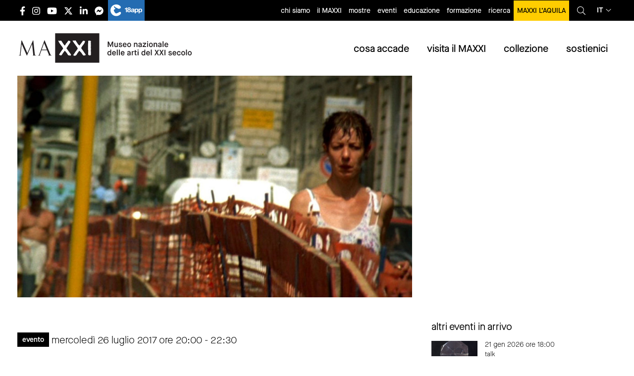

--- FILE ---
content_type: text/html; charset=UTF-8
request_url: https://www.maxxi.art/events/lestate-di-renato-laltra-roma-di-nicolini/
body_size: 29537
content:
<!DOCTYPE html><html lang="it-IT"
 prefix="og: https://ogp.me/ns#"  class="no-js"><head><meta charset=" UTF-8" /><meta name="viewport" content="width=device-width, initial-scale=1, minimum-scale=1, maximum-scale=1,user-scalable=no" /><link rel="apple-touch-icon" sizes="180x180" href="/favs/apple-touch-icon.png?v=XBynLRBg5z"><link rel="icon" type="image/png" sizes="32x32" href="/favs/favicon-32x32.png?v=XBynLRBg5z"><link rel="icon" type="image/png" sizes="16x16" href="/favs/favicon-16x16.png?v=XBynLRBg5z"><link rel="manifest" href="/favs/site.webmanifest?v=XBynLRBg5z"><link rel="mask-icon" href="/favs/safari-pinned-tab.svg?v=XBynLRBg5z" color="#000000"><link rel="shortcut icon" href="/favs/favicon.ico?v=XBynLRBg5z"><meta name="msapplication-TileColor" content="#ffffff"><meta name="msapplication-config" content="/favs/browserconfig.xml?v=XBynLRBg5z"><meta name="theme-color" content="#ffffff"><meta name="facebook-domain-verification" content="d2aq8x49o8gjcnuyknew4tra2snvn8" /><title>L’estate di Renato: l’altra Roma di Nicolini | MAXXI</title><meta name="description" content="Auditorium del MAXXI - ingresso € 5 a cura di Mario Sesti Un viaggio non ordinario negli anni ’70 attraverso lo storytelling di personaggi, fenomeni e movimenti, con film e testimonianze La fuoriuscita dagli anni di piombo, la riscoperta della città come set o palcoscenico, la cultura della commonplace civilization, la rivitalizzazione dell’archelogia investita dalla..." /><meta name="robots" content="max-snippet:-1, max-image-preview:large, max-video-preview:-1" /><link rel="canonical" href="https://www.maxxi.art/events/lestate-di-renato-laltra-roma-di-nicolini/" /><meta property="og:locale" content="it_IT" /><meta property="og:site_name" content="MAXXI" /><meta property="og:type" content="article" /><meta property="og:title" content="L’estate di Renato: l’altra Roma di Nicolini | MAXXI" /><meta property="og:description" content="Auditorium del MAXXI - ingresso € 5 a cura di Mario Sesti Un viaggio non ordinario negli anni ’70 attraverso lo storytelling di personaggi, fenomeni e movimenti, con film e testimonianze La fuoriuscita dagli anni di piombo, la riscoperta della città come set o palcoscenico, la cultura della commonplace civilization, la rivitalizzazione dell’archelogia investita dalla..." /><meta property="og:url" content="https://www.maxxi.art/events/lestate-di-renato-laltra-roma-di-nicolini/" /><meta property="fb:admins" content="100002269582809" /><meta property="og:image" content="https://www.maxxi.art/wp-content/uploads/2017/07/EstateRomana_sito.jpg" /><meta property="og:image:secure_url" content="https://www.maxxi.art/wp-content/uploads/2017/07/EstateRomana_sito.jpg" /><meta property="og:image:width" content="1200" /><meta property="og:image:height" content="675" /><meta property="article:published_time" content="2017-07-11T10:03:58+00:00" /><meta property="article:modified_time" content="2017-07-12T17:34:05+00:00" /><meta property="article:publisher" content="https://www.facebook.com/messages/t/museomaxxi" /><meta name="twitter:card" content="summary" /><meta name="twitter:site" content="@Museo_MAXXI" /><meta name="twitter:domain" content="www.maxxi.art" /><meta name="twitter:title" content="L’estate di Renato: l’altra Roma di Nicolini | MAXXI" /><meta name="twitter:description" content="Auditorium del MAXXI - ingresso € 5 a cura di Mario Sesti Un viaggio non ordinario negli anni ’70 attraverso lo storytelling di personaggi, fenomeni e movimenti, con film e testimonianze La fuoriuscita dagli anni di piombo, la riscoperta della città come set o palcoscenico, la cultura della commonplace civilization, la rivitalizzazione dell’archelogia investita dalla..." /><meta name="twitter:image" content="https://www.maxxi.art/wp-content/uploads/2017/07/EstateRomana_sito.jpg" /> <script type="application/ld+json" class="aioseo-schema">{"@context":"https:\/\/schema.org","@graph":[{"@type":"WebSite","@id":"https:\/\/www.maxxi.art\/#website","url":"https:\/\/www.maxxi.art\/","name":"MAXXI","description":"Museo nazionale delle arti del XXI secolo","inLanguage":"it-IT","publisher":{"@id":"https:\/\/www.maxxi.art\/#organization"}},{"@type":"Organization","@id":"https:\/\/www.maxxi.art\/#organization","name":"MAXXI - Museo nazionale delle Arti del XXI secolo","url":"https:\/\/www.maxxi.art\/","logo":{"@type":"ImageObject","@id":"https:\/\/www.maxxi.art\/#organizationLogo","url":"https:\/\/www.maxxi.art\/wp-content\/uploads\/2020\/04\/logo_MAXXI.png","width":4725,"height":1576},"image":{"@id":"https:\/\/www.maxxi.art\/#organizationLogo"},"sameAs":["https:\/\/www.facebook.com\/messages\/t\/museomaxxi","https:\/\/twitter.com\/Museo_MAXXI","https:\/\/www.instagram.com\/museomaxxi\/","https:\/\/www.youtube.com\/user\/MuseoMAXXI","https:\/\/www.linkedin.com\/company\/maxxi-museo-nazionale-delle-arti-del-xxi-secolo\/"]},{"@type":"BreadcrumbList","@id":"https:\/\/www.maxxi.art\/events\/lestate-di-renato-laltra-roma-di-nicolini\/#breadcrumblist","itemListElement":[{"@type":"ListItem","@id":"https:\/\/www.maxxi.art\/#listItem","position":1,"item":{"@type":"WebPage","@id":"https:\/\/www.maxxi.art\/","name":"Home","description":"Sito ufficiale del MAXXI Museo nazionale delle arti del XXI secolo con sede a Roma, progettato dall'architetto Zaha Hadid e gestito dall'omonima fondazione.","url":"https:\/\/www.maxxi.art\/"},"nextItem":"https:\/\/www.maxxi.art\/events\/lestate-di-renato-laltra-roma-di-nicolini\/#listItem"},{"@type":"ListItem","@id":"https:\/\/www.maxxi.art\/events\/lestate-di-renato-laltra-roma-di-nicolini\/#listItem","position":2,"item":{"@type":"WebPage","@id":"https:\/\/www.maxxi.art\/events\/lestate-di-renato-laltra-roma-di-nicolini\/","name":"L'estate di Renato: l'altra Roma di Nicolini","description":"Auditorium del MAXXI - ingresso \u20ac 5 a cura di Mario Sesti Un viaggio non ordinario negli anni \u201970 attraverso lo storytelling di personaggi, fenomeni e movimenti, con film e testimonianze La fuoriuscita dagli anni di piombo, la riscoperta della citt\u00e0 come set o palcoscenico, la cultura della commonplace civilization, la rivitalizzazione dell\u2019archelogia investita dalla...","url":"https:\/\/www.maxxi.art\/events\/lestate-di-renato-laltra-roma-di-nicolini\/"},"previousItem":"https:\/\/www.maxxi.art\/#listItem"}]},{"@type":"Person","@id":"https:\/\/www.maxxi.art\/author\/cecilia\/#author","url":"https:\/\/www.maxxi.art\/author\/cecilia\/","name":"Cecilia","image":{"@type":"ImageObject","@id":"https:\/\/www.maxxi.art\/events\/lestate-di-renato-laltra-roma-di-nicolini\/#authorImage","url":"https:\/\/secure.gravatar.com\/avatar\/3a2247365728f0ec6c85d97cb80a8a1c?s=96&d=mm&r=g","width":96,"height":96,"caption":"Cecilia"},"sameAs":["https:\/\/www.instagram.com\/museomaxxi\/","https:\/\/www.youtube.com\/user\/MuseoMAXXI","https:\/\/www.linkedin.com\/company\/maxxi-museo-nazionale-delle-arti-del-xxi-secolo\/"]},{"@type":"WebPage","@id":"https:\/\/www.maxxi.art\/events\/lestate-di-renato-laltra-roma-di-nicolini\/#webpage","url":"https:\/\/www.maxxi.art\/events\/lestate-di-renato-laltra-roma-di-nicolini\/","name":"L\u2019estate di Renato: l\u2019altra Roma di Nicolini | MAXXI","description":"Auditorium del MAXXI - ingresso \u20ac 5 a cura di Mario Sesti Un viaggio non ordinario negli anni \u201970 attraverso lo storytelling di personaggi, fenomeni e movimenti, con film e testimonianze La fuoriuscita dagli anni di piombo, la riscoperta della citt\u00e0 come set o palcoscenico, la cultura della commonplace civilization, la rivitalizzazione dell\u2019archelogia investita dalla...","inLanguage":"it-IT","isPartOf":{"@id":"https:\/\/www.maxxi.art\/#website"},"breadcrumb":{"@id":"https:\/\/www.maxxi.art\/events\/lestate-di-renato-laltra-roma-di-nicolini\/#breadcrumblist"},"author":"https:\/\/www.maxxi.art\/author\/cecilia\/#author","creator":"https:\/\/www.maxxi.art\/author\/cecilia\/#author","image":{"@type":"ImageObject","@id":"https:\/\/www.maxxi.art\/#mainImage","url":"https:\/\/www.maxxi.art\/wp-content\/uploads\/2017\/07\/EstateRomana_sito.jpg","width":1200,"height":675},"primaryImageOfPage":{"@id":"https:\/\/www.maxxi.art\/events\/lestate-di-renato-laltra-roma-di-nicolini\/#mainImage"},"datePublished":"2017-07-11T10:03:58+00:00","dateModified":"2017-07-12T17:34:05+00:00"}]}</script> <link rel='dns-prefetch' href='//www.maxxi.art' /><link rel='stylesheet' id='stickylist-css'  href='https://www.maxxi.art/wp-content/cache/autoptimize/css/autoptimize_single_fb26b0c55063a8555e4a56027c83f618.css' type='text/css' media='all' /><link rel='stylesheet' id='wp-block-library-css'  href='https://www.maxxi.art/wp-includes/css/dist/block-library/style.min.css' type='text/css' media='all' /><link rel='stylesheet' id='events-manager-css'  href='https://www.maxxi.art/wp-content/cache/autoptimize/css/autoptimize_single_03d16d78062c2b2fa8e05d7e27f2c13f.css' type='text/css' media='all' /><link rel='stylesheet' id='cmplz-general-css'  href='https://www.maxxi.art/wp-content/plugins/complianz-gdpr-premium/assets/css/cookieblocker.min.css' type='text/css' media='all' /><link rel='stylesheet' id='wp-pagenavi-css'  href='https://www.maxxi.art/wp-content/cache/autoptimize/css/autoptimize_single_73d29ecb3ae4eb2b78712fab3a46d32d.css' type='text/css' media='all' /><link rel='stylesheet' id='dflip-icons-style-css'  href='https://www.maxxi.art/wp-content/plugins/3d-flipbook-dflip-lite/assets/css/themify-icons.min.css' type='text/css' media='all' /><link rel='stylesheet' id='dflip-style-css'  href='https://www.maxxi.art/wp-content/plugins/3d-flipbook-dflip-lite/assets/css/dflip.min.css' type='text/css' media='all' /><link rel='stylesheet' id='newsletter-css'  href='https://www.maxxi.art/wp-content/cache/autoptimize/css/autoptimize_single_e82f7c1bf34a75131708b4d9028fd6f1.css' type='text/css' media='all' /><link rel='stylesheet' id='lightbox-css-css'  href='https://www.maxxi.art/wp-content/themes/maxxi2020/lightbox/css/lightbox.min.css' type='text/css' media='all' /><link rel='stylesheet' id='app-css-css'  href='https://www.maxxi.art/wp-content/cache/autoptimize/css/autoptimize_single_16e6c96620a027f9d92660f2cb72e5ca.css' type='text/css' media='all' /><link rel='stylesheet' id='stampa-css-css'  href='https://www.maxxi.art/wp-content/cache/autoptimize/css/autoptimize_single_e760ff0cabbcd4da489ead84097f5cc3.css' type='text/css' media='all' /> <script type='text/javascript' src='https://www.maxxi.art/wp-includes/js/jquery/jquery.js'></script> <script defer type='text/javascript' src='https://www.maxxi.art/wp-includes/js/jquery/jquery-migrate.min.js'></script> <script defer type='text/javascript' src='https://www.maxxi.art/wp-includes/js/jquery/ui/core.min.js'></script> <script defer type='text/javascript' src='https://www.maxxi.art/wp-includes/js/jquery/ui/widget.min.js'></script> <script defer type='text/javascript' src='https://www.maxxi.art/wp-includes/js/jquery/ui/position.min.js'></script> <script defer type='text/javascript' src='https://www.maxxi.art/wp-includes/js/jquery/ui/mouse.min.js'></script> <script defer type='text/javascript' src='https://www.maxxi.art/wp-includes/js/jquery/ui/sortable.min.js'></script> <script defer type='text/javascript' src='https://www.maxxi.art/wp-includes/js/jquery/ui/datepicker.min.js'></script> <script type='text/javascript'>jQuery(document).ready(function(jQuery){jQuery.datepicker.setDefaults({"closeText":"Chiudi","currentText":"Oggi","monthNames":["Gennaio","Febbraio","Marzo","Aprile","Maggio","Giugno","Luglio","Agosto","Settembre","Ottobre","Novembre","Dicembre"],"monthNamesShort":["Gen","Feb","Mar","Apr","Mag","Giu","Lug","Ago","Set","Ott","Nov","Dic"],"nextText":"Successivo","prevText":"Precedente","dayNames":["domenica","luned\u00ec","marted\u00ec","mercoled\u00ec","gioved\u00ec","venerd\u00ec","sabato"],"dayNamesShort":["Dom","Lun","Mar","Mer","Gio","Ven","Sab"],"dayNamesMin":["D","L","M","M","G","V","S"],"dateFormat":"d MM yy","firstDay":1,"isRTL":false});});</script> <script defer type='text/javascript' src='https://www.maxxi.art/wp-includes/js/jquery/ui/menu.min.js'></script> <script defer type='text/javascript' src='https://www.maxxi.art/wp-includes/js/wp-a11y.min.js'></script> <script type='text/javascript'>var uiAutocompleteL10n = {"noResults":"Nessun risultato trovato.","oneResult":"Trovato 1 risultato. Usa i tasti freccia su e gi\u00f9 per esplorarlo.","manyResults":"Trovati %d risultati. Usa i tasti freccia su e gi\u00f9 per esplorarli.","itemSelected":"Elemento selezionato."};</script> <script defer type='text/javascript' src='https://www.maxxi.art/wp-includes/js/jquery/ui/autocomplete.min.js'></script> <script defer type='text/javascript' src='https://www.maxxi.art/wp-includes/js/jquery/ui/resizable.min.js'></script> <script defer type='text/javascript' src='https://www.maxxi.art/wp-includes/js/jquery/ui/draggable.min.js'></script> <script defer type='text/javascript' src='https://www.maxxi.art/wp-includes/js/jquery/ui/button.min.js'></script> <script defer type='text/javascript' src='https://www.maxxi.art/wp-includes/js/jquery/ui/dialog.min.js'></script> <script type='text/javascript'>var EM = {"ajaxurl":"https:\/\/www.maxxi.art\/wp-admin\/admin-ajax.php","locationajaxurl":"https:\/\/www.maxxi.art\/wp-admin\/admin-ajax.php?action=locations_search","firstDay":"1","locale":"it","dateFormat":"dd\/mm\/yy","ui_css":"https:\/\/www.maxxi.art\/wp-content\/plugins\/events-manager\/includes\/css\/jquery-ui.css","show24hours":"1","is_ssl":"1","txt_search":"Ricerca","txt_searching":"Ricerca in corso...","txt_loading":"Caricamento in corso ..."};</script> <script defer type='text/javascript' src='https://www.maxxi.art/wp-content/cache/autoptimize/js/autoptimize_single_f32cef4366d8c3555eed9247fdfe8f23.js'></script> <link rel='https://api.w.org/' href='https://www.maxxi.art/wp-json/' /><link rel='shortlink' href='https://www.maxxi.art/?p=63626' /> <style type="text/css">.qtranxs_flag_it {background-image: url(https://www.maxxi.art/wp-content/plugins/qtranslate/flags/it.png); background-repeat: no-repeat;}
.qtranxs_flag_en {background-image: url(https://www.maxxi.art/wp-content/plugins/qtranslate/flags/gb.png); background-repeat: no-repeat;}</style><link hreflang="it" href="https://www.maxxi.art/events/lestate-di-renato-laltra-roma-di-nicolini/" rel="alternate" /><link hreflang="en" href="https://www.maxxi.art/en/events/lestate-di-renato-laltra-roma-di-nicolini/" rel="alternate" /><link hreflang="x-default" href="https://www.maxxi.art/en/events/lestate-di-renato-laltra-roma-di-nicolini/" rel="alternate" /><style>.cmplz-hidden{display:none!important;}</style><script data-cfasync="false">var dFlipLocation = "https://www.maxxi.art/wp-content/plugins/3d-flipbook-dflip-lite/assets/"; var dFlipWPGlobal = {"text":{"toggleSound":"Turn on\/off Sound","toggleThumbnails":"Toggle Thumbnails","toggleOutline":"Toggle Outline\/Bookmark","previousPage":"Previous Page","nextPage":"Next Page","toggleFullscreen":"Toggle Fullscreen","zoomIn":"Zoom In","zoomOut":"Zoom Out","toggleHelp":"Toggle Help","singlePageMode":"Single Page Mode","doublePageMode":"Double Page Mode","downloadPDFFile":"Download PDF File","gotoFirstPage":"Goto First Page","gotoLastPage":"Goto Last Page","share":"Share","mailSubject":"I wanted you to see this FlipBook","mailBody":"Check out this site {{url}}","loading":"DearFlip: Loading "},"moreControls":"download,pageMode,startPage,endPage,sound","hideControls":"","scrollWheel":"true","backgroundColor":"#777","backgroundImage":"","height":"auto","paddingLeft":"20","paddingRight":"20","controlsPosition":"bottom","duration":800,"soundEnable":"true","enableDownload":"true","enableAnnotation":"false","enableAnalytics":"false","webgl":"true","hard":"none","maxTextureSize":"1600","rangeChunkSize":"524288","zoomRatio":1.5,"stiffness":3,"pageMode":"0","singlePageMode":"0","pageSize":"0","autoPlay":"false","autoPlayDuration":5000,"autoPlayStart":"false","linkTarget":"2","sharePrefix":"dearflip-"};</script>  <script type="application/ld+json" class="saswp-schema-markup-output">[{"@context":"https:\/\/schema.org","@graph":[{"@context":"https:\/\/schema.org","@type":"SiteNavigationElement","@id":"https:\/\/www.maxxi.art\/#Menu cosa accade","name":"mostre","url":"https:\/\/www.maxxi.art\/events\/categories\/mostre\/"},{"@context":"https:\/\/schema.org","@type":"SiteNavigationElement","@id":"https:\/\/www.maxxi.art\/#Menu cosa accade","name":"eventi","url":"https:\/\/www.maxxi.art\/events\/categories\/eventi\/"},{"@context":"https:\/\/schema.org","@type":"SiteNavigationElement","@id":"https:\/\/www.maxxi.art\/#Menu cosa accade","name":"educazione","url":"https:\/\/www.maxxi.art\/events\/categories\/eventi\/educazione\/"},{"@context":"https:\/\/schema.org","@type":"SiteNavigationElement","@id":"https:\/\/www.maxxi.art\/#Menu cosa accade","name":"segnaliamo","url":"https:\/\/www.maxxi.art\/events\/categories\/segnaliamo\/"},{"@context":"https:\/\/schema.org","@type":"SiteNavigationElement","@id":"https:\/\/www.maxxi.art\/#Menu cosa accade","name":"open call","url":"https:\/\/www.maxxi.art\/events\/categories\/open-call\/"},{"@context":"https:\/\/schema.org","@type":"SiteNavigationElement","@id":"https:\/\/www.maxxi.art\/#Menu cosa accade","name":"MAXXI nel mondo","url":"https:\/\/www.maxxi.art\/maxxi-nel-mondo\/"}]},

{"@context":"https:\/\/schema.org","@type":"Event","@id":"https:\/\/www.maxxi.art\/events\/lestate-di-renato-laltra-roma-di-nicolini\/#event","name":"L&#8217;estate di Renato: l&#8217;altra Roma di Nicolini","description":"Un viaggio non ordinario negli anni \u201970 attraverso lo storytelling di personaggi, fenomeni e movimenti, con film e testimonianze","location":[[],{"@type":"Place","name":"MAXXI - Museo delle Arti del XXI Secolo","address":{"streetAddress":"Via Guido Reni 4A - 00196 Roma"}}],"startDate":"2017-07-26T18:00:00+02:00","endDate":"2017-07-26T20:30:00+02:00","image":{"@type":"ImageObject","url":"https:\/\/www.maxxi.art\/wp-content\/uploads\/2017\/07\/EstateRomana_sito.jpg","width":1200,"height":675},"offers":{"url":"https:\/\/www.maxxi.art\/events\/lestate-di-renato-laltra-roma-di-nicolini\/"}}]</script> <style type="text/css" id="wp-custom-css">.mv-wtp {height:60vh}
@media (max-width:640px) {
	.mv-wtp {height:90vh}
}

#gform_310 .instruction {display:none;}
#gform_310 .charleft.ginput_counter {display:none;}

.gv-table-view td a {text-decoration:underline;}

.gv-table-view td:first-child a {
    text-decoration: none;
}

.gv-table-view {
    table-layout: fixed;
    width: 100%;
    display: block;
    overflow-x: scroll;
    white-space: nowrap;
}
body .gform_wrapper ul li.gfield {
	width:100%;
}

body .gform_wrapper .gsection {
	margin-bottom:0rem !important;
	margin-top:3rem !important;
}

button.cmplz-show {display:none;}

@media print, screen and (max-width: 39.99875em){
footer.footer .main-footer .loghi-footer img {
    height: 60px;
    margin-bottom: 25px;
    margin-right: 20px;
}
	}

button.cmplz-accept-service {     display: inline-block;
    vertical-align: middle;
    margin: 0 0 1rem;
    padding: 0.8em 1em;
    border: 1px solid transparent;
    border-radius: 0;
    transition: background-color .25s ease-out,color .25s ease-out;
    font-family: inherit;
    font-size: 1rem;
    font-weight: 500;
    line-height: 1;
    text-align: center;
    cursor: pointer;
        background-color: #fff;
    color: #000;
    
}

.page-template-page-formazione .formazione-list .item .text .data, .page-template-page-formazione .formazione-list .item .text .iscrizioni, .page-template-page-formazione .formazione-list .item .text .prezzo,.single-event .evento .meta.formazione .data, .single-event .evento .meta.formazione .iscrizioni, .single-event .evento .meta.formazione .prezzo, .single-programmi-educativi .evento .meta.formazione .data, .single-programmi-educativi .evento .meta.formazione .iscrizioni, .single-programmi-educativi .evento .meta.formazione .prezzo {
	text-transform:initial;
}

.single-event .approfondimenti .item .img-cont img, .single-programmi-educativi .approfondimenti .item .img-cont img {
    max-width: 100%;
    height: auto;
    width: auto;
    position: relative;
    top: initial;
    left: initial;
    -webkit-transform: none;
    -ms-transform: none;
    transform: none;
    min-width: initial;
    min-height: initial;
}


@media (max-width: 1024px){
.single-event #main-content.evento .corpo-testo, .single-event #main-content.evento .approfondimenti, .single-event #main-content.evento .eventi_correlati, .single-programmi-educativi #main-content.evento .corpo-testo, .single-programmi-educativi #main-content.evento .approfondimenti, .single-programmi-educativi #main-content.evento .eventi_correlati,.single-event #main-content.mostra .testata, .single-event #main-content.mostra .meta, .single-event #main-content.mostra .corpo-testo, .single-event #main-content.mostra .approfondimenti, .single-event #main-content.mostra .section-cont, .single-programmi-educativi #main-content.mostra .testata, .single-programmi-educativi #main-content.mostra .meta, .single-programmi-educativi #main-content.mostra .corpo-testo, .single-programmi-educativi #main-content.mostra .approfondimenti, .single-programmi-educativi #main-content.mostra .section-cont {
    width: 100% !important;
  
}
}
header.main-header .topbar .language_select>a {
    display: flex;
    flex-direction: row;
    flex-wrap: nowrap;
    align-content: center;
    align-items: center;
    justify-content: center;
}

.post-type-archive-editoria .lista-editoria .item .inner {
	padding-top: 0.9375rem;
}

.page-template-page-maxxi-nel-mondo .archive-event-list h1 {
	text-transform:initial;
}
.post-type-archive-editoria .lista-editoria .item h2,.page-template-page-consultazione .editoria .item h3 {

    word-break: break-word;

}
.single-event .datecat .cat, .single-programmi-educativi .datecat .cat {
	text-transform:initial;
}

a.skip-main {
    left:-999px;
    position:absolute;
    top:auto;
    width:1px;
    height:1px;
    overflow:hidden;
    z-index:-999;
}
a.skip-main:focus, a.skip-main:active {
    color: #000;
    background-color:#ffcd00;
    left: auto;
    top: auto;
   width: 100%;
    height: auto;
    overflow: auto;
    margin: 0 auto;
    padding:10px;
    text-align:center;
    font-size:1.2em;
    z-index:999;
		font-weight:bold;
}

li.menu-item-53708 a {
text-transform:initial !important;
}

.page-id-77622 #sidebar .correlazioni .item .testo_e_immagini.affiancata .testo {
    margin-top: 0.7rem;
    border-bottom: 1px solid black;
    width: 100%;
}
.page-id-77622 #sidebar .correlazioni .item .testo_e_immagini.affiancata .testo p {
	margin-bottom:0.8rem
}
ul.mymaxxi li {
	width:33.333%
}
ul.mymaxxi li a {
text-transform:initial;
}

ul.mymaxxi li.young a {
    background-color: #007e8c;
}

ul.mymaxxi li.individual a {
    background-color: #fe7e8b;
}
ul.mymaxxi li.senior a {
    background-color: #eecb00;
}

.fisa-gruppo {
font-size: 1.125rem;
    font-weight: 400;
}
#gform_415 .gfield_required {
	display:none;
}

footer.footer .main-footer .loghi-footer a:nth-child(4) {
    margin-top: 20px;
}
footer.footer .main-footer .loghi-footer a {
padding-top:5px;
}

@media print, screen and (max-width: 39.9988em) {
	footer.footer .main-footer .loghi-footer img {
		        margin-bottom: 0;
	}
}

.corpo-testo .gform_wrapper ul.gfield_radio li {
    margin: 0;
    display: flex;
    align-content: center;
    align-items: center;
}

.gform_wrapper input:not([type=radio]):not([type=checkbox]):not([type=submit]):not([type=button]):not([type=image]):not([type=file]) {
	font-size:16px;
}

.sidebar .textwidget .testo_e_immagini .testo h4 {text-transform:initial;}

@media (min-width:40em) {
	.page-template-page-home .eventi_collezioni .collezioni.new .tabs-panel .image {
width: 33.33333% !important;
}
	.page-template-page-home .eventi_collezioni .collezioni.new .tabs-content {
    min-height: 300px !important;
}
}

.interesting_bold_list.bordi-natale {
 border: 10px solid;
  border-image-slice: 1;
  border-width: 5px;
  border-image-source: linear-gradient(to left, #ebc738, #d4af18);

}</style> <script type="text/plain" data-service="facebook" data-category="marketing">! function(f, b, e, v, n, t, s) {
			if (f.fbq) return;
			n = f.fbq = function() {
				n.callMethod ?
					n.callMethod.apply(n, arguments) : n.queue.push(arguments)
			};
			if (!f._fbq) f._fbq = n;
			n.push = n;
			n.loaded = !0;
			n.version = '2.0';
			n.queue = [];
			t = b.createElement(e);
			t.async = !0;
			t.src = v;
			s = b.getElementsByTagName(e)[0];
			s.parentNode.insertBefore(t, s)
		}(window, document, 'script',
			'https://connect.facebook.net/en_US/fbevents.js');
		fbq('init', '667523790309263');
		fbq('track', 'PageView');</script> <noscript><img height="1" width="1" style="display:none" src="https://www.facebook.com/tr?id=667523790309263&ev=PageView&noscript=1" /></noscript></head><body data-rsssl=1 data-cmplz=2 class="event-template-default single single-event postid-63626"><div id="fb-root"></div> <script type="text/plain" data-service="facebook" data-category="marketing">(function(d, s, id) {
			var js, fjs = d.getElementsByTagName(s)[0];
			if (d.getElementById(id)) return;
			js = d.createElement(s);
			js.id = id;
			js.src = "//connect.facebook.net/it_IT/all.js#xfbml=1";
			fjs.parentNode.insertBefore(js, fjs);
		}(document, 'script', 'facebook-jssdk'));</script>  <script type="text/plain" data-service="matomo" data-category="statistics">var _paq = window._paq = window._paq || [];

		/* tracker methods like "setCustomDimension" should be called before "trackPageView" */

		_paq.push(['trackPageView']);

		_paq.push(['enableLinkTracking']);

		(function() {

			var u = "https://stats.maxxi.art/";

			_paq.push(['setTrackerUrl', u + 'matomo.php']);

			_paq.push(['setSiteId', '1']);

			var d = document,
				g = d.createElement('script'),
				s = d.getElementsByTagName('script')[0];

			g.async = true;
			g.src = u + 'matomo.js';
			s.parentNode.insertBefore(g, s);

		})();</script> <div class="off-canvas-wrapper"><div class="off-canvas position-right" id="off-canvas" data-off-canvas><div class="right-off-canvas-menu menu-mobile-container"><div class="top"> <button class="close-button" aria-label="Close menu" type="button" data-close> <span aria-hidden="true">&times;</span> </button><div class='language_select'> <a href='javascript:void(0)'> it<i class="fal fa-angle-down"></i> </a><div class='submenu'> <a href='https://www.maxxi.art/it/events/lestate-di-renato-laltra-roma-di-nicolini/'>Italiano</a> <a href='https://www.maxxi.art/en/events/lestate-di-renato-laltra-roma-di-nicolini/'>English</a></div></div></div><ul class="offcanvas-menu-cont vertical accordion-menu menu" data-accordion-menu data-multi-open="false" data-slide-speed="200"><li class="menu-mobile-title"><a href="/">home</a></li><li class="menu-mobile-title has-children has-submenu" id="menu-menu-cosa-accade"><a href="#">cosa accade</a><ul id="menu-menu-cosa-accade" class="menu vertical nested "><li id="menu-item-47609" class="menu-item menu-item-type-taxonomy menu-item-object-event-categories menu-item-47609"><a href="https://www.maxxi.art/events/categories/mostre/">mostre</a></li><li id="menu-item-47610" class="menu-item menu-item-type-taxonomy menu-item-object-event-categories current-event-ancestor current-menu-parent current-event-parent menu-item-47610"><a href="https://www.maxxi.art/events/categories/eventi/">eventi</a></li><li id="menu-item-47611" class="menu-item menu-item-type-taxonomy menu-item-object-event-categories menu-item-47611"><a href="https://www.maxxi.art/events/categories/eventi/educazione/">educazione</a></li><li id="menu-item-51513" class="menu-item menu-item-type-taxonomy menu-item-object-event-categories menu-item-51513"><a href="https://www.maxxi.art/events/categories/segnaliamo/">segnaliamo</a></li><li id="menu-item-56025" class="menu-item menu-item-type-taxonomy menu-item-object-event-categories menu-item-56025"><a href="https://www.maxxi.art/events/categories/open-call/">open call</a></li><li id="menu-item-62774" class="menu-item menu-item-type-post_type menu-item-object-page menu-item-62774"><a href="https://www.maxxi.art/maxxi-nel-mondo/">MAXXI nel mondo</a></li></ul></li><li class="menu-mobile-title has-children has-submenu" id="menu-menu-visita-il-maxxi"><a href="#">visita il MAXXI</a><ul id="menu-menu-visita-il-maxxi" class="menu vertical nested "><li id="menu-item-51506" class="menu-item menu-item-type-post_type menu-item-object-page menu-item-51506"><a href="https://www.maxxi.art/orari-e-biglietteria/">orari e biglietteria</a></li><li id="menu-item-51505" class="menu-item menu-item-type-post_type menu-item-object-page menu-item-51505"><a href="https://www.maxxi.art/come-raggiungerci/">come raggiungerci</a></li><li id="menu-item-51509" class="menu-item menu-item-type-post_type menu-item-object-page menu-item-51509"><a href="https://www.maxxi.art/accessibilita/">accessibilità</a></li><li id="menu-item-56392" class="menu-item menu-item-type-post_type menu-item-object-page menu-item-56392"><a href="https://www.maxxi.art/visite-guidate/">visite guidate</a></li><li id="menu-item-51510" class="menu-item menu-item-type-post_type menu-item-object-page menu-item-51510"><a href="https://www.maxxi.art/indicazioni-per-i-visitatori/">indicazioni per i visitatori</a></li><li id="menu-item-79448" class="menu-item menu-item-type-post_type menu-item-object-page menu-item-79448"><a href="https://www.maxxi.art/bookshop/">bookshop</a></li><li id="menu-item-79449" class="menu-item menu-item-type-post_type menu-item-object-page menu-item-79449"><a href="https://www.maxxi.art/caffetteria-palombini-maxxi/">caffetteria</a></li><li id="menu-item-79447" class="menu-item menu-item-type-post_type menu-item-object-page menu-item-79447"><a href="https://www.maxxi.art/mediterraneo-ristorante-e-giardino/">ristorante</a></li><li id="menu-item-51507" class="menu-item menu-item-type-post_type menu-item-object-page menu-item-51507"><a href="https://www.maxxi.art/contatti/">contatti</a></li></ul></li><li class="menu-mobile-title has-children has-submenu" id="menu-menu-collezioni"><a href="#">collezioni</a><ul id="menu-menu-collezioni" class="menu vertical nested "><li id="menu-item-51975" class="menu-item menu-item-type-post_type menu-item-object-page menu-item-51975"><a href="https://www.maxxi.art/arte/">collezione arte</a></li><li id="menu-item-51976" class="menu-item menu-item-type-post_type menu-item-object-page menu-item-51976"><a href="https://www.maxxi.art/collezioni-architettura/">collezione architettura</a></li><li id="menu-item-51978" class="menu-item menu-item-type-post_type menu-item-object-page menu-item-51978"><a href="https://www.maxxi.art/collezione-fotografia/">collezione di fotografia</a></li><li id="menu-item-72417" class="menu-item menu-item-type-post_type menu-item-object-page menu-item-72417"><a href="https://www.maxxi.art/centro-archivi/">centro archivi di architettura</a></li><li id="menu-item-107337" class="menu-item menu-item-type-post_type menu-item-object-page menu-item-107337"><a href="https://www.maxxi.art/centro-archivi-di-arte/">centro archivi di arte</a></li><li id="menu-item-51518" class="menu-item menu-item-type-post_type menu-item-object-page menu-item-51518"><a href="https://www.maxxi.art/google-art-project/">google art project</a></li></ul></li><li class="menu-mobile-title has-children has-submenu" id="menu-menu-sostienici"><a href="#">sostienici</a><ul id="menu-menu-sostienici" class="menu vertical nested "><li id="menu-item-85994" class="menu-item menu-item-type-post_type menu-item-object-page menu-item-has-children menu-item-85994"><a href="https://www.maxxi.art/sostienici/">sostienici</a></li><li id="menu-item-58325" class="menu-item menu-item-type-post_type menu-item-object-page menu-item-58325"><a href="https://www.maxxi.art/avvisi-pubblici/">sponsorizzazioni</a></li><li id="menu-item-61092" class="menu-item menu-item-type-post_type menu-item-object-page menu-item-61092"><a href="https://www.maxxi.art/art-bonus-diventa-anche-tu-un-mecenate/">art bonus</a></li><li id="menu-item-51473" class="menu-item menu-item-type-post_type menu-item-object-page menu-item-51473"><a href="https://www.maxxi.art/cinque-per-mille/">cinque per mille</a></li><li id="menu-item-53708" class="menu-item menu-item-type-post_type menu-item-object-page menu-item-53708"><a href="https://www.maxxi.art/acquisition-gala/">MAXXI Gala</a></li></ul></li><li class="menu-mobile-title has-children has-submenu" id="menu-educazione-menu"><a href="https://www.maxxi.art/educazione/">Educazione</a></li><li class="menu-mobile-title"><a href="/?p=68262">formazione</a></li><li class="menu-mobile-title has-children has-submenu" id="menu-menu-base"><a href="#">Ricerca</a><ul id="menu-menu-base" class="menu vertical nested "><li id="menu-item-72410" class="menu-item menu-item-type-post_type menu-item-object-page menu-item-72410"><a href="https://www.maxxi.art/ricerca/">ricerca</a></li><li id="menu-item-72412" class="menu-item menu-item-type-post_type menu-item-object-page menu-item-72412"><a href="https://www.maxxi.art/biblioteca/">biblioteca</a></li><li id="menu-item-72414" class="menu-item menu-item-type-post_type menu-item-object-page menu-item-72414"><a href="https://www.maxxi.art/centro-archivi/">centro archivi di architettura</a></li><li id="menu-item-54033" class="menu-item menu-item-type-custom menu-item-object-custom menu-item-54033"><a href="/editoria/">editoria</a></li></ul></li><li class="menu-mobile-title"><a href="/?p=51450">il progetto architettonico</a></li><li class="menu-mobile-title"><a href="/area-stampa">Stampa</a></li><li class="menu-mobile-title laquila"><a href="https://maxxilaquila.art/">MAXXI L'Aquila</a></li></ul><hr><p class="titolino">cerca</p><form role="search" method="get" class="search-form" action="https://www.maxxi.art/"> <label> <span class="show-for-sr">Cerca</span> <input type="search" class="search-field" autocomplete="off" placeholder="Cerca..." value="" name="s" title="Search" /> </label> <input type="submit" class="search-submit button" value="cerca" /></form><hr><p class="titolino"> <a href="https://www.maxxi.art/e-news">iscriviti alla newsletter</a></p><hr><p class="titolino">seguici</p><div class='social'> <a href='https://www.facebook.com/museomaxxi' target='_blank'><i class="fab fa-facebook-f"></i></a> <a href='https://instagram.com/museomaxxi/' target='_blank'><i class="fab fa-instagram"></i></a> <a href='https://www.youtube.com/user/MuseoMAXXI' target='_blank'><i class="fab fa-youtube"></i></a> <a href='https://twitter.com/Museo_MAXXI' target='_blank'><i class="fab fa-x-twitter"></i></a> <a href='https://www.linkedin.com/company/maxxi-museo-nazionale-delle-arti-del-xxi-secolo' target='_blank'><i class="fab fa-linkedin-in"></i></a> <a href='https://www.facebook.com/messages/t/museomaxxi' target='_blank'><i class="fab fa-facebook-messenger"></i></a></div></div></div><div class="off-canvas-content" data-off-canvas-content><header class="fll main-header" role="banner"> <a class="skip-main" href="#main-content">Salta al contenuto principale</a><div class='topbar fll' ><div class='row'><div class='social column medium-3'> <a title="seguici su facebook" href='https://www.facebook.com/museomaxxi' target='_blank'><i class="fab fa-facebook-f"></i></a> <a title="seguici su instagram " href='https://instagram.com/museomaxxi/' target='_blank'><i class="fab fa-instagram"></i></a> <a title="seguici su youtube" href='https://www.youtube.com/user/MuseoMAXXI' target='_blank'><i class="fab fa-youtube"></i></a> <a title="seguici su twitter" href='https://twitter.com/Museo_MAXXI' target='_blank'><i class="fab fa-x-twitter"></i></a> <a title="seguici su linkedin" href='https://www.linkedin.com/company/maxxi-museo-nazionale-delle-arti-del-xxi-secolo' target='_blank'><i class="fab fa-linkedin-in"></i></a> <a title="contattaci su messenger" href='https://www.facebook.com/messages/t/museomaxxi' target='_blank'><i class="fab fa-facebook-messenger"></i></a> <a title="18 app" href='https://www.maxxi.art/events/hai-18-anni-entra-al-maxxi-con-il-bonus-cultura/' class="diciottoapp"><img src='https://www.maxxi.art/wp-content/themes/maxxi2020/images/social/18app.png' alt='icona 18app' /></a></div><div class='column menu-cont medium-9'><nav class="menu_principale"><ul id="menu-main-menu" class=""><li id="menu-item-51463" class="menu-item menu-item-type-post_type menu-item-object-page menu-item-51463"><a href="https://www.maxxi.art/chi-siamo/">chi siamo</a></li><li id="menu-item-63280" class="menu-item menu-item-type-post_type menu-item-object-page menu-item-63280"><a href="https://www.maxxi.art/progetto-architettonico/">il MAXXI</a></li><li id="menu-item-67" class="menu-item menu-item-type-taxonomy menu-item-object-event-categories menu-item-67"><a href="https://www.maxxi.art/events/categories/mostre/">mostre</a></li><li id="menu-item-71" class="menu-item menu-item-type-taxonomy menu-item-object-event-categories current-event-ancestor current-menu-parent current-event-parent menu-item-71"><a href="https://www.maxxi.art/events/categories/eventi/">eventi</a></li><li id="menu-item-72383" class="menu-item menu-item-type-post_type menu-item-object-page menu-item-72383"><a href="https://www.maxxi.art/educazione/">educazione</a></li><li id="menu-item-70347" class="menu-item menu-item-type-post_type menu-item-object-page menu-item-70347"><a href="https://www.maxxi.art/formazione/">formazione</a></li><li id="menu-item-72415" class="menu-item menu-item-type-post_type menu-item-object-page menu-item-72415"><a href="https://www.maxxi.art/ricerca/">ricerca</a></li><li id="menu-item-80035" class="laquila menu-item menu-item-type-custom menu-item-object-custom menu-item-80035"><a target="_blank" href="https://maxxilaquila.art/">MAXXI L&#8217;AQUILA</a></li></ul></nav> <a href='#' title="cerca nel sito" class='search'><i class="fal fa-search"></i></a><div class='language_select'> <a href='javascript:void(0)'>it<i class="fal fa-angle-down"></i></a><div class='submenu'> <a href='https://www.maxxi.art/it/events/lestate-di-renato-laltra-roma-di-nicolini/'>Italiano</a> <a href='https://www.maxxi.art/en/events/lestate-di-renato-laltra-roma-di-nicolini/'>English</a></div></div></div></div></div><div class='searchbar fll'><div class='row'><div class="medium-12 column"><form role="search" method="get" class="search-form" action="https://www.maxxi.art/"> <label> <span class="show-for-sr">Cerca</span> <input type="search" class="search-field" autocomplete="off" placeholder="Cerca..." value="" name="s" title="Search" /> </label> <input type="submit" class="search-submit button" value="cerca" /></form></div></div></div><div class='headbar fll'><div class='row'><div class='logo large-4 medium-5 small-8 column'> <a href='https://www.maxxi.art/'> <img src="https://www.maxxi.art/wp-content/themes/maxxi2020/assets/images/maxxi-logo.svg" alt="MAXXI - Museo nazionale delle arti del XXI secolo"> </a></div><nav class="megamenu large-8 medium-7 column"><ul class=''><li><a href='#' id='cosa_accade'>cosa accade</a></li><li><a href='#' id='visita'>visita il MAXXI</a></li><li><a href='#' id='collezioni'>collezione</a></li><li><a href='#' id='sostieni'>sostienici</a></li></ul></nav><div class="right-off-canvas-toggle" data-toggle="off-canvas" id="menu-toggle"> <i class="far fa-bars"></i></div></div><div class='menu_toggle fll' id='cosa_accade_content'> <a href="#" class='close-mm' aria-label="chiudi megamenu"><i class="fal fa-fw fa-times"></i></a><div class='row'><div class='medium-3 column menu_laterale'><div class="menu-menu-cosa-accade-container"><ul id="menu-menu-cosa-accade-1" class="menu"><li class="menu-item menu-item-type-taxonomy menu-item-object-event-categories menu-item-47609"><a href="https://www.maxxi.art/events/categories/mostre/">mostre</a></li><li class="menu-item menu-item-type-taxonomy menu-item-object-event-categories current-event-ancestor current-menu-parent current-event-parent menu-item-47610"><a href="https://www.maxxi.art/events/categories/eventi/">eventi</a></li><li class="menu-item menu-item-type-taxonomy menu-item-object-event-categories menu-item-47611"><a href="https://www.maxxi.art/events/categories/eventi/educazione/">educazione</a></li><li class="menu-item menu-item-type-taxonomy menu-item-object-event-categories menu-item-51513"><a href="https://www.maxxi.art/events/categories/segnaliamo/">segnaliamo</a></li><li class="menu-item menu-item-type-taxonomy menu-item-object-event-categories menu-item-56025"><a href="https://www.maxxi.art/events/categories/open-call/">open call</a></li><li class="menu-item menu-item-type-post_type menu-item-object-page menu-item-62774"><a href="https://www.maxxi.art/maxxi-nel-mondo/">MAXXI nel mondo</a></li></ul></div> <a class="newsl-cont" href='https://www.maxxi.art/e-news/'> <i class="fak fa-newsletter fa-fw"></i> iscriviti alla newsletter per essere sempre aggiornato sul mondo del MAXXI </a></div><div class=' medium-9 column inner-main'><ul class="tabs" data-tabs id="mm-whatson-tabs"><li class="tabs-title is-active"><h2><a href="#oggi-tab" aria-selected="true"> oggi </a></h2></li><li class="tabs-title"><h2><a href="#inarrivo-tab"> in arrivo </a></h2></li></ul><div class="tabs-content" data-tabs-content="mm-whatson-tabs"><div class="tabs-panel is-active" id="oggi-tab" data-equalizer="oggi-tab" data-equalize-by-row="true"><div class='list_eventi oggi row'><div class='item medium-3 column' data-equalizer-watch="oggi-tab"> <a href='https://www.maxxi.art/events/the-large-glass/' title="Collezione MAXXI The Large Glass"><div class='img-cont fll'><img width="300" height="169" src="https://www.maxxi.art/wp-content/uploads/2024/11/the_large_glass_img-300x169.jpg" class="attachment-medium size-medium wp-post-image" alt="" srcset="https://www.maxxi.art/wp-content/uploads/2024/11/the_large_glass_img-300x169.jpg 300w, https://www.maxxi.art/wp-content/uploads/2024/11/the_large_glass_img-768x432.jpg 768w, https://www.maxxi.art/wp-content/uploads/2024/11/the_large_glass_img-1024x576.jpg 1024w, https://www.maxxi.art/wp-content/uploads/2024/11/the_large_glass_img-191x107.jpg 191w" sizes="(max-width: 300px) 100vw, 300px" /></div><div class='testo fll'><div class="cat ">mostra</div><h3 class="event-title with-sub"><span class="sovratitolo">Collezione MAXXI</span>The Large Glass<span class="sottotitolo">a cura di Alex Da Corte</span></h3><div class='data'> 13 Dic 2024 > 25 Ott 2026</div> </a></div></div><div class='item medium-3 column' data-equalizer-watch="oggi-tab"> <a href='https://www.maxxi.art/events/1plus1-the-relational-years/' title=" 1+1"><div class='img-cont fll'><img width="300" height="169" src="https://www.maxxi.art/wp-content/uploads/2025/03/oneplusoneimg-300x169.jpg" class="attachment-medium size-medium wp-post-image" alt="" srcset="https://www.maxxi.art/wp-content/uploads/2025/03/oneplusoneimg-300x169.jpg 300w, https://www.maxxi.art/wp-content/uploads/2025/03/oneplusoneimg-768x432.jpg 768w, https://www.maxxi.art/wp-content/uploads/2025/03/oneplusoneimg-1024x576.jpg 1024w, https://www.maxxi.art/wp-content/uploads/2025/03/oneplusoneimg-191x107.jpg 191w" sizes="(max-width: 300px) 100vw, 300px" /></div><div class='testo fll'><div class="cat ">mostra</div><h3 class="event-title with-sub">1+1<span class="sottotitolo">L'arte relazionale</span></h3><div class='data'> 29 Ott 2025 > 1 Mar 2026</div> </a></div></div><div class='item medium-3 column' data-equalizer-watch="oggi-tab"> <a href='https://www.maxxi.art/events/rosa-barba-frame-time-open/' title=" Rosa Barba"><div class='img-cont fll'><img width="300" height="169" src="https://www.maxxi.art/wp-content/uploads/2025/03/rosabarba_img-300x169.jpg" class="attachment-medium size-medium wp-post-image" alt="" srcset="https://www.maxxi.art/wp-content/uploads/2025/03/rosabarba_img-300x169.jpg 300w, https://www.maxxi.art/wp-content/uploads/2025/03/rosabarba_img-768x432.jpg 768w, https://www.maxxi.art/wp-content/uploads/2025/03/rosabarba_img-1024x576.jpg 1024w, https://www.maxxi.art/wp-content/uploads/2025/03/rosabarba_img-191x107.jpg 191w" sizes="(max-width: 300px) 100vw, 300px" /></div><div class='testo fll'><div class="cat ">mostra</div><h3 class="event-title with-sub">Rosa Barba<span class="sottotitolo">Frame Time Open</span></h3><div class='data'> 26 Nov 2025 > 8 Mar 2026</div> </a></div></div><div class='item medium-3 column' data-equalizer-watch="oggi-tab"> <a href='https://www.maxxi.art/events/roma-nel-mondo/' title=" Roma nel mondo"><div class='img-cont fll'><img width="300" height="169" src="https://www.maxxi.art/wp-content/uploads/2025/12/roma_nel_mondo_img-300x169.jpg" class="attachment-medium size-medium wp-post-image" alt="" srcset="https://www.maxxi.art/wp-content/uploads/2025/12/roma_nel_mondo_img-300x169.jpg 300w, https://www.maxxi.art/wp-content/uploads/2025/12/roma_nel_mondo_img-768x432.jpg 768w, https://www.maxxi.art/wp-content/uploads/2025/12/roma_nel_mondo_img-1024x576.jpg 1024w, https://www.maxxi.art/wp-content/uploads/2025/12/roma_nel_mondo_img-191x107.jpg 191w" sizes="(max-width: 300px) 100vw, 300px" /></div><div class='testo fll'><div class="cat ">mostra</div><h3 class="event-title with-sub">Roma nel mondo</h3><div class='data'> 17 Dic 2025 > 6 Apr 2026</div> </a></div></div><div class='item medium-3 column' data-equalizer-watch="oggi-tab"> <a href='https://www.maxxi.art/events/il-caso-roma-una-rinascita-possibile/' title="libri al MAXXI Il caso Roma. Una rinascita possibile?"><div class='img-cont fll'><img width="300" height="169" src="https://www.maxxi.art/wp-content/uploads/2025/12/libri-paoloconti-300x169.jpg" class="attachment-medium size-medium wp-post-image" alt="" srcset="https://www.maxxi.art/wp-content/uploads/2025/12/libri-paoloconti-300x169.jpg 300w, https://www.maxxi.art/wp-content/uploads/2025/12/libri-paoloconti-768x432.jpg 768w, https://www.maxxi.art/wp-content/uploads/2025/12/libri-paoloconti-1024x576.jpg 1024w, https://www.maxxi.art/wp-content/uploads/2025/12/libri-paoloconti-191x107.jpg 191w" sizes="(max-width: 300px) 100vw, 300px" /></div><div class='testo fll'><div class="cat ">evento</div><h3 class="event-title with-sub"><span class="sovratitolo">libri al MAXXI</span>Il caso Roma. Una rinascita possibile?<span class="sottotitolo">di Paolo Conti</span></h3><div class='data'> 20 Gen 2026 ore 18:00</div> </a></div></div><div class='item medium-3 column' data-equalizer-watch="oggi-tab"> <a href='https://www.maxxi.art/events/geografie-quotidiane/' title="open call Geografie quotidiane"><div class='img-cont fll'><img width="300" height="169" src="https://www.maxxi.art/wp-content/uploads/2026/01/opencall_geografie-quotidiane-300x169.jpg" class="attachment-medium size-medium wp-post-image" alt="" srcset="https://www.maxxi.art/wp-content/uploads/2026/01/opencall_geografie-quotidiane-300x169.jpg 300w, https://www.maxxi.art/wp-content/uploads/2026/01/opencall_geografie-quotidiane-768x432.jpg 768w, https://www.maxxi.art/wp-content/uploads/2026/01/opencall_geografie-quotidiane-1024x576.jpg 1024w, https://www.maxxi.art/wp-content/uploads/2026/01/opencall_geografie-quotidiane-191x107.jpg 191w" sizes="(max-width: 300px) 100vw, 300px" /></div><div class='testo fll'><div class="cat ">evento</div><h3 class="event-title with-sub"><span class="sovratitolo">open call</span>Geografie quotidiane<span class="sottotitolo">mappe intime della Roma che abitiamo</span></h3><div class='data'> 20 Gen 2026 > 6 Feb 2026</div> </a></div></div><div class='item medium-3 column' data-equalizer-watch="oggi-tab"> <a href='https://www.maxxi.art/events/entrate-nacho-carbonell/' title="ENTRATE Nacho Carbonell"><div class='img-cont fll'><img width="300" height="169" src="https://www.maxxi.art/wp-content/uploads/2025/02/entrate_nacho_carbonell_img-300x169.jpg" class="attachment-medium size-medium wp-post-image" alt="Primo piano di una rete intrecciata di fili verdi e blu, con alcuni dettagli rossi. La trama della rete è irregolare e alcune parti sono sfilacciate. Sullo sfondo si intravedono forme sfocate e zone illuminate." srcset="https://www.maxxi.art/wp-content/uploads/2025/02/entrate_nacho_carbonell_img-300x169.jpg 300w, https://www.maxxi.art/wp-content/uploads/2025/02/entrate_nacho_carbonell_img-768x432.jpg 768w, https://www.maxxi.art/wp-content/uploads/2025/02/entrate_nacho_carbonell_img-1024x576.jpg 1024w, https://www.maxxi.art/wp-content/uploads/2025/02/entrate_nacho_carbonell_img-191x107.jpg 191w" sizes="(max-width: 300px) 100vw, 300px" /></div><div class='testo fll'><div class="cat ">installazione</div><h3 class="event-title with-sub"><span class="sovratitolo">ENTRATE</span>Nacho Carbonell<span class="sottotitolo">Memory, in practice</span></h3><div class='data'> 30 Mag 2025 > 15 Feb 2026</div> </a></div></div><div class='item medium-3 column' data-equalizer-watch="oggi-tab"> <a href='https://www.maxxi.art/events/elisabetta-catalano-obiettivo-sugli-artisti/' title=" Elisabetta Catalano"><div class='img-cont fll'><img width="300" height="169" src="https://www.maxxi.art/wp-content/uploads/2025/03/elisabetta_catalano-obiettivo_sugli_artisti_img-300x169.jpg" class="attachment-medium size-medium wp-post-image" alt="Primo piano in bianco e nero di una fotografa bionda mentre scatta una foto con una macchina fotografica analogica montata su treppiede. La donna è concentrata, con un occhio chiuso e la mano che regola l&#039;obiettivo." srcset="https://www.maxxi.art/wp-content/uploads/2025/03/elisabetta_catalano-obiettivo_sugli_artisti_img-300x169.jpg 300w, https://www.maxxi.art/wp-content/uploads/2025/03/elisabetta_catalano-obiettivo_sugli_artisti_img-768x432.jpg 768w, https://www.maxxi.art/wp-content/uploads/2025/03/elisabetta_catalano-obiettivo_sugli_artisti_img-1024x576.jpg 1024w, https://www.maxxi.art/wp-content/uploads/2025/03/elisabetta_catalano-obiettivo_sugli_artisti_img-191x107.jpg 191w" sizes="(max-width: 300px) 100vw, 300px" /></div><div class='testo fll'><div class="cat ">focus</div><h3 class="event-title with-sub">Elisabetta Catalano<span class="sottotitolo">Obiettivo sugli artisti</span></h3><div class='data'> 26 Nov 2025 > 8 Mar 2026</div> </a></div></div><div class='item medium-3 column' data-equalizer-watch="oggi-tab"> <a href='https://www.maxxi.art/events/luigi-pellegrin-prefigurazioni-per-roma/' title="architetture dagli archivi del MAXXI Luigi Pellegrin"><div class='img-cont fll'><img width="300" height="169" src="https://www.maxxi.art/wp-content/uploads/2025/02/luigi_pellegrin_img-300x169.jpg" class="attachment-medium size-medium wp-post-image" alt="Disegno architettonico a sezione trasversale di un edificio complesso, caratterizzato da linee geometriche, colori vivaci e dettagli strutturali. L&#039;elaborato mostra aree verdi, elementi urbani e spazi interni, con una grande fontana centrale e una torre che si sviluppa in altezza" srcset="https://www.maxxi.art/wp-content/uploads/2025/02/luigi_pellegrin_img-300x169.jpg 300w, https://www.maxxi.art/wp-content/uploads/2025/02/luigi_pellegrin_img-768x432.jpg 768w, https://www.maxxi.art/wp-content/uploads/2025/02/luigi_pellegrin_img-1024x576.jpg 1024w, https://www.maxxi.art/wp-content/uploads/2025/02/luigi_pellegrin_img-191x107.jpg 191w" sizes="(max-width: 300px) 100vw, 300px" /></div><div class='testo fll'><div class="cat ">focus</div><h3 class="event-title with-sub"><span class="sovratitolo">architetture dagli archivi del MAXXI</span>Luigi Pellegrin<span class="sottotitolo">Prefigurazioni per Roma</span></h3><div class='data'> 17 Dic 2025 > 6 Apr 2026</div> </a></div></div><div class='item medium-3 column' data-equalizer-watch="oggi-tab"> <a href='https://www.maxxi.art/events/alberto-garutti/' title=" Alberto Garutti"><div class='img-cont fll'><img width="300" height="169" src="https://www.maxxi.art/wp-content/uploads/2023/10/alberto_garutti_temporali-img-300x169.jpg" class="attachment-medium size-medium wp-post-image" alt="" srcset="https://www.maxxi.art/wp-content/uploads/2023/10/alberto_garutti_temporali-img-300x169.jpg 300w, https://www.maxxi.art/wp-content/uploads/2023/10/alberto_garutti_temporali-img-768x432.jpg 768w, https://www.maxxi.art/wp-content/uploads/2023/10/alberto_garutti_temporali-img-1024x576.jpg 1024w, https://www.maxxi.art/wp-content/uploads/2023/10/alberto_garutti_temporali-img-191x107.jpg 191w" sizes="(max-width: 300px) 100vw, 300px" /></div><div class='testo fll'><div class="cat ">installazione</div><h3 class="event-title with-sub">Alberto Garutti<span class="sottotitolo">Temporali</span></h3><div class='data'> 7 Ott 2023 > 10 Ott 2026</div> </a></div></div></div></div><div class="tabs-panel" id="inarrivo-tab" data-equalizer="oggi-tab" data-equalize-by-row="true"><div class='list_eventi inarrivo row'><div class='item medium-3 column' data-equalizer-watch="oggi-tab"> <a href='https://www.maxxi.art/events/quel-che-resta-dellarchitettura/' title="Quel che resta dell’architettura"><div class='img-cont fll'> <img width="300" height="169" src="https://www.maxxi.art/wp-content/uploads/2026/01/Marco-Biraghi-300x169.jpg" class="attachment-medium size-medium wp-post-image" alt="" srcset="https://www.maxxi.art/wp-content/uploads/2026/01/Marco-Biraghi-300x169.jpg 300w, https://www.maxxi.art/wp-content/uploads/2026/01/Marco-Biraghi-768x432.jpg 768w, https://www.maxxi.art/wp-content/uploads/2026/01/Marco-Biraghi-1024x576.jpg 1024w, https://www.maxxi.art/wp-content/uploads/2026/01/Marco-Biraghi-191x107.jpg 191w" sizes="(max-width: 300px) 100vw, 300px" /></div><div class='testo fll'><div class="cat ">evento</div><h3 class="event-title with-sub"><span class="sovratitolo">talk</span>Quel che resta dell’architettura<span class="sottotitolo">di Marco Biraghi</span></h3><div class='data'> 21 Gen 2026  ore 18:00</div></div> </a></div><div class='item medium-3 column' data-equalizer-watch="oggi-tab"> <a href='https://www.maxxi.art/events/il-paese-della-biodiversita/' title="Il paese della biodiversità"><div class='img-cont fll'> <img width="300" height="169" src="https://www.maxxi.art/wp-content/uploads/2026/01/ilpaesedellabiodiversita-mostra-segnaliamo-300x169.jpg" class="attachment-medium size-medium wp-post-image" alt="" srcset="https://www.maxxi.art/wp-content/uploads/2026/01/ilpaesedellabiodiversita-mostra-segnaliamo-300x169.jpg 300w, https://www.maxxi.art/wp-content/uploads/2026/01/ilpaesedellabiodiversita-mostra-segnaliamo-768x432.jpg 768w, https://www.maxxi.art/wp-content/uploads/2026/01/ilpaesedellabiodiversita-mostra-segnaliamo-1024x576.jpg 1024w, https://www.maxxi.art/wp-content/uploads/2026/01/ilpaesedellabiodiversita-mostra-segnaliamo-191x107.jpg 191w" sizes="(max-width: 300px) 100vw, 300px" /></div><div class='testo fll'><div class="cat ">segnaliamo</div><h3 class="event-title with-sub"><span class="sovratitolo">mostra</span>Il paese della biodiversità<span class="sottotitolo">Il patrimonio naturale italiano</span></h3><div class='data'> 22 Gen 2026 > 27 Feb 2026</div></div> </a></div><div class='item medium-3 column' data-equalizer-watch="oggi-tab"> <a href='https://www.maxxi.art/events/giuseppe-tornatore/' title="Giuseppe Tornatore"><div class='img-cont fll'> <img width="300" height="169" src="https://www.maxxi.art/wp-content/uploads/2026/01/giuseppe-tornatore_leconversazioni-300x169.jpg" class="attachment-medium size-medium wp-post-image" alt="" srcset="https://www.maxxi.art/wp-content/uploads/2026/01/giuseppe-tornatore_leconversazioni-300x169.jpg 300w, https://www.maxxi.art/wp-content/uploads/2026/01/giuseppe-tornatore_leconversazioni-768x432.jpg 768w, https://www.maxxi.art/wp-content/uploads/2026/01/giuseppe-tornatore_leconversazioni-1024x576.jpg 1024w, https://www.maxxi.art/wp-content/uploads/2026/01/giuseppe-tornatore_leconversazioni-191x107.jpg 191w" sizes="(max-width: 300px) 100vw, 300px" /></div><div class='testo fll'><div class="cat ">evento</div><h3 class="event-title with-sub"><span class="sovratitolo">Le Conversazioni</span>Giuseppe Tornatore<span class="sottotitolo">con Antonio Monda</span></h3><div class='data'> 25 Gen 2026  ore 19:00</div></div> </a></div><div class='item medium-3 column' data-equalizer-watch="oggi-tab"> <a href='https://www.maxxi.art/events/mito-e-realta-di-roma/' title="Mito e realtà di Roma"><div class='img-cont fll'> <img width="300" height="169" src="https://www.maxxi.art/wp-content/uploads/2026/01/mitoerealta_talk-300x169.jpg" class="attachment-medium size-medium wp-post-image" alt="" srcset="https://www.maxxi.art/wp-content/uploads/2026/01/mitoerealta_talk-300x169.jpg 300w, https://www.maxxi.art/wp-content/uploads/2026/01/mitoerealta_talk-768x432.jpg 768w, https://www.maxxi.art/wp-content/uploads/2026/01/mitoerealta_talk-1024x576.jpg 1024w, https://www.maxxi.art/wp-content/uploads/2026/01/mitoerealta_talk-191x107.jpg 191w" sizes="(max-width: 300px) 100vw, 300px" /></div><div class='testo fll'><div class="cat ">evento</div><h3 class="event-title with-sub"><span class="sovratitolo">talk</span>Mito e realtà di Roma</h3><div class='data'> 27 Gen 2026  ore 18:00</div></div> </a></div><div class='item medium-3 column' data-equalizer-watch="oggi-tab"> <a href='https://www.maxxi.art/events/bandiere-dellanima-identita-in-movimento/' title="Bandiere dell&#8217;anima: identità in movimento"><div class='img-cont fll'> <img width="300" height="169" src="https://www.maxxi.art/wp-content/uploads/2026/01/badeniere-dellanima-laboratorio-300x169.jpg" class="attachment-medium size-medium wp-post-image" alt="" srcset="https://www.maxxi.art/wp-content/uploads/2026/01/badeniere-dellanima-laboratorio-300x169.jpg 300w, https://www.maxxi.art/wp-content/uploads/2026/01/badeniere-dellanima-laboratorio-768x432.jpg 768w, https://www.maxxi.art/wp-content/uploads/2026/01/badeniere-dellanima-laboratorio-1024x576.jpg 1024w, https://www.maxxi.art/wp-content/uploads/2026/01/badeniere-dellanima-laboratorio-191x107.jpg 191w" sizes="(max-width: 300px) 100vw, 300px" /></div><div class='testo fll'><div class="cat ">evento</div><h3 class="event-title with-sub"><span class="sovratitolo">MAXXIperTUTTI</span>Bandiere dell&#8217;anima: identità in movimento<span class="sottotitolo">laboratori per adulti</span></h3><div class='data'> 29 Gen 2026  ore 16:30</div></div> </a></div><div class='item medium-3 column' data-equalizer-watch="oggi-tab"> <a href='https://www.maxxi.art/events/franco-battiato-unaltra-vita/' title="Franco Battiato<br>Un&#8217;altra vita"><div class='img-cont fll'> <img width="300" height="169" src="https://www.maxxi.art/wp-content/uploads/2025/12/francobattiato-unaltravita-img-300x169.jpg" class="attachment-medium size-medium wp-post-image" alt="" srcset="https://www.maxxi.art/wp-content/uploads/2025/12/francobattiato-unaltravita-img-300x169.jpg 300w, https://www.maxxi.art/wp-content/uploads/2025/12/francobattiato-unaltravita-img-768x432.jpg 768w, https://www.maxxi.art/wp-content/uploads/2025/12/francobattiato-unaltravita-img-1024x576.jpg 1024w, https://www.maxxi.art/wp-content/uploads/2025/12/francobattiato-unaltravita-img-191x107.jpg 191w" sizes="(max-width: 300px) 100vw, 300px" /></div><div class='testo fll'><div class="cat ">mostra</div><h3 class="event-title with-sub"><span class="sovratitolo">extra MAXXI</span>Franco Battiato<br>Un&#8217;altra vita</h3><div class='data'> 31 Gen 2026 > 26 Apr 2026</div></div> </a></div><div class='item medium-3 column' data-equalizer-watch="oggi-tab"> <a href='https://www.maxxi.art/events/di-spazio-in-spazio-31gennaio/' title="Di Spazio in Spazio"><div class='img-cont fll'> <img width="300" height="169" src="https://www.maxxi.art/wp-content/uploads/2025/11/divento-spazio-31gennaio-1-300x169.jpg" class="attachment-medium size-medium wp-post-image" alt="" srcset="https://www.maxxi.art/wp-content/uploads/2025/11/divento-spazio-31gennaio-1-300x169.jpg 300w, https://www.maxxi.art/wp-content/uploads/2025/11/divento-spazio-31gennaio-1-768x432.jpg 768w, https://www.maxxi.art/wp-content/uploads/2025/11/divento-spazio-31gennaio-1-1024x576.jpg 1024w, https://www.maxxi.art/wp-content/uploads/2025/11/divento-spazio-31gennaio-1-191x107.jpg 191w" sizes="(max-width: 300px) 100vw, 300px" /></div><div class='testo fll'><div class="cat edu">attività educativa</div><h3 class="event-title with-sub"><span class="sovratitolo">MAXXI in famiglia</span>Di Spazio in Spazio<span class="sottotitolo">Divento Spazio</span></h3><div class='data'> 31 Gen 2026  ore 17:00</div></div> </a></div><div class='item medium-3 column' data-equalizer-watch="oggi-tab"> <a href='https://www.maxxi.art/events/il-pianeta-degli-occhi-31gennaio/' title="Il pianeta degli occhi"><div class='img-cont fll'> <img width="300" height="169" src="https://www.maxxi.art/wp-content/uploads/2025/11/laboratoribambinilis31gennaio-300x169.jpg" class="attachment-medium size-medium wp-post-image" alt="" srcset="https://www.maxxi.art/wp-content/uploads/2025/11/laboratoribambinilis31gennaio-300x169.jpg 300w, https://www.maxxi.art/wp-content/uploads/2025/11/laboratoribambinilis31gennaio-768x432.jpg 768w, https://www.maxxi.art/wp-content/uploads/2025/11/laboratoribambinilis31gennaio-1024x576.jpg 1024w, https://www.maxxi.art/wp-content/uploads/2025/11/laboratoribambinilis31gennaio-191x107.jpg 191w" sizes="(max-width: 300px) 100vw, 300px" /></div><div class='testo fll'><div class="cat ">evento</div><h3 class="event-title with-sub"><span class="sovratitolo">MAXXIperTUTTI</span>Il pianeta degli occhi<span class="sottotitolo">laboratori in LIS</span></h3><div class='data'> 31 Gen 2026  ore 17:00</div></div> </a></div><div class='item medium-3 column' data-equalizer-watch="oggi-tab"> <a href='https://www.maxxi.art/events/andrea-giardina/' title="Andrea Giardina"><div class='img-cont fll'> <img width="300" height="169" src="https://www.maxxi.art/wp-content/uploads/2026/01/giardina_lezione-300x169.jpg" class="attachment-medium size-medium wp-post-image" alt="" srcset="https://www.maxxi.art/wp-content/uploads/2026/01/giardina_lezione-300x169.jpg 300w, https://www.maxxi.art/wp-content/uploads/2026/01/giardina_lezione-768x432.jpg 768w, https://www.maxxi.art/wp-content/uploads/2026/01/giardina_lezione-1024x576.jpg 1024w, https://www.maxxi.art/wp-content/uploads/2026/01/giardina_lezione-191x107.jpg 191w" sizes="(max-width: 300px) 100vw, 300px" /></div><div class='testo fll'><div class="cat ">evento</div><h3 class="event-title with-sub"><span class="sovratitolo">lezione</span>Andrea Giardina<span class="sottotitolo">L'antica Roma nell'età delle nazioni</span></h3><div class='data'> 3 Feb 2026  ore 18:00</div></div> </a></div><div class='item medium-3 column' data-equalizer-watch="oggi-tab"> <a href='https://www.maxxi.art/events/interspecie/' title="Interspecie"><div class='img-cont fll'> <img width="300" height="169" src="https://www.maxxi.art/wp-content/uploads/2026/01/tavolarotonda-interspecie-300x169.jpg" class="attachment-medium size-medium wp-post-image" alt="" srcset="https://www.maxxi.art/wp-content/uploads/2026/01/tavolarotonda-interspecie-300x169.jpg 300w, https://www.maxxi.art/wp-content/uploads/2026/01/tavolarotonda-interspecie-768x432.jpg 768w, https://www.maxxi.art/wp-content/uploads/2026/01/tavolarotonda-interspecie-1024x576.jpg 1024w, https://www.maxxi.art/wp-content/uploads/2026/01/tavolarotonda-interspecie-191x107.jpg 191w" sizes="(max-width: 300px) 100vw, 300px" /></div><div class='testo fll'><div class="cat ">evento</div><h3 class="event-title with-sub"><span class="sovratitolo">tavola rotonda</span>Interspecie<span class="sottotitolo">Arte, relazioni e mondi condivisi</span></h3><div class='data'> 4 Feb 2026  ore 18:00</div></div> </a></div><div class='item medium-3 column' data-equalizer-watch="oggi-tab"> <a href='https://www.maxxi.art/events/cesare-pietroiusti-con-francesco-stocchi/' title="Cesare Pietroiusti con Francesco Stocchi"><div class='img-cont fll'> <img width="300" height="169" src="https://www.maxxi.art/wp-content/uploads/2025/12/conversazionidautore_pietroiusti-300x169.jpg" class="attachment-medium size-medium wp-post-image" alt="" srcset="https://www.maxxi.art/wp-content/uploads/2025/12/conversazionidautore_pietroiusti-300x169.jpg 300w, https://www.maxxi.art/wp-content/uploads/2025/12/conversazionidautore_pietroiusti-768x432.jpg 768w, https://www.maxxi.art/wp-content/uploads/2025/12/conversazionidautore_pietroiusti-1024x576.jpg 1024w, https://www.maxxi.art/wp-content/uploads/2025/12/conversazionidautore_pietroiusti-191x107.jpg 191w" sizes="(max-width: 300px) 100vw, 300px" /></div><div class='testo fll'><div class="cat ">evento</div><h3 class="event-title with-sub"><span class="sovratitolo">conversazioni d'autore</span>Cesare Pietroiusti con Francesco Stocchi</h3><div class='data'> 10 Feb 2026  ore 18:00</div></div> </a></div><div class='item medium-3 column' data-equalizer-watch="oggi-tab"> <a href='https://www.maxxi.art/events/1piu1-sensi-12febbraio/' title="1+1 sensi"><div class='img-cont fll'> <img width="300" height="169" src="https://www.maxxi.art/wp-content/uploads/2025/11/labtattilesensi-12febbraio-300x169.jpg" class="attachment-medium size-medium wp-post-image" alt="" srcset="https://www.maxxi.art/wp-content/uploads/2025/11/labtattilesensi-12febbraio-300x169.jpg 300w, https://www.maxxi.art/wp-content/uploads/2025/11/labtattilesensi-12febbraio-768x432.jpg 768w, https://www.maxxi.art/wp-content/uploads/2025/11/labtattilesensi-12febbraio-1024x576.jpg 1024w, https://www.maxxi.art/wp-content/uploads/2025/11/labtattilesensi-12febbraio-191x107.jpg 191w" sizes="(max-width: 300px) 100vw, 300px" /></div><div class='testo fll'><div class="cat ">evento</div><h3 class="event-title with-sub"><span class="sovratitolo">MAXXIperTUTTI</span>1+1 sensi<span class="sottotitolo">laboratori tattili</span></h3><div class='data'> 12 Feb 2026  ore 17:00</div></div> </a></div><div class='item medium-3 column' data-equalizer-watch="oggi-tab"> <a href='https://www.maxxi.art/events/sfide-e-opportunita-per-le-citta-nel-xxi-secolo/' title="Sfide e opportunità per le città nel XXI secolo"><div class='img-cont fll'> <img width="300" height="169" src="https://www.maxxi.art/wp-content/uploads/2025/12/rickyburdett-francescorutelli-conversazione-300x169.jpg" class="attachment-medium size-medium wp-post-image" alt="" srcset="https://www.maxxi.art/wp-content/uploads/2025/12/rickyburdett-francescorutelli-conversazione-300x169.jpg 300w, https://www.maxxi.art/wp-content/uploads/2025/12/rickyburdett-francescorutelli-conversazione-768x432.jpg 768w, https://www.maxxi.art/wp-content/uploads/2025/12/rickyburdett-francescorutelli-conversazione-1024x576.jpg 1024w, https://www.maxxi.art/wp-content/uploads/2025/12/rickyburdett-francescorutelli-conversazione-191x107.jpg 191w" sizes="(max-width: 300px) 100vw, 300px" /></div><div class='testo fll'><div class="cat ">evento</div><h3 class="event-title with-sub"><span class="sovratitolo">talk</span>Sfide e opportunità per le città nel XXI secolo<span class="sottotitolo">Una conversazione tra Ricky Burdett e Francesco Rutelli</span></h3><div class='data'> 12 Feb 2026  ore 18:00</div></div> </a></div><div class='item medium-3 column' data-equalizer-watch="oggi-tab"> <a href='https://www.maxxi.art/events/the-large-glass-visioni-plurali-19febbraio/' title="The Large Glass: visioni plurali"><div class='img-cont fll'> <img width="300" height="169" src="https://www.maxxi.art/wp-content/uploads/2025/12/visioni-plurali_19febbraio-300x169.jpg" class="attachment-medium size-medium wp-post-image" alt="" srcset="https://www.maxxi.art/wp-content/uploads/2025/12/visioni-plurali_19febbraio-300x169.jpg 300w, https://www.maxxi.art/wp-content/uploads/2025/12/visioni-plurali_19febbraio-768x432.jpg 768w, https://www.maxxi.art/wp-content/uploads/2025/12/visioni-plurali_19febbraio-1024x576.jpg 1024w, https://www.maxxi.art/wp-content/uploads/2025/12/visioni-plurali_19febbraio-191x107.jpg 191w" sizes="(max-width: 300px) 100vw, 300px" /></div><div class='testo fll'><div class="cat ">evento</div><h3 class="event-title with-sub"><span class="sovratitolo">MAXXIperTUTTI</span>The Large Glass: visioni plurali<span class="sottotitolo">visite guidate gratuite</span></h3><div class='data'> 19 Feb 2026  ore 17:00</div></div> </a></div><div class='item medium-3 column' data-equalizer-watch="oggi-tab"> <a href='https://www.maxxi.art/events/storie-da-annusare-21febbraio/' title="Storie da annusare"><div class='img-cont fll'> <img width="300" height="169" src="https://www.maxxi.art/wp-content/uploads/2025/11/storiedaannusare-300x169.jpg" class="attachment-medium size-medium wp-post-image" alt="" srcset="https://www.maxxi.art/wp-content/uploads/2025/11/storiedaannusare-300x169.jpg 300w, https://www.maxxi.art/wp-content/uploads/2025/11/storiedaannusare-768x432.jpg 768w, https://www.maxxi.art/wp-content/uploads/2025/11/storiedaannusare-1024x576.jpg 1024w, https://www.maxxi.art/wp-content/uploads/2025/11/storiedaannusare-191x107.jpg 191w" sizes="(max-width: 300px) 100vw, 300px" /></div><div class='testo fll'><div class="cat ">evento</div><h3 class="event-title with-sub"><span class="sovratitolo">MAXXIperTUTTI</span>Storie da annusare<span class="sottotitolo">laboratori multisensoriali</span></h3><div class='data'> 21 Feb 2026  ore 16:30</div></div> </a></div><div class='item medium-3 column' data-equalizer-watch="oggi-tab"> <a href='https://www.maxxi.art/events/marinetti-luomo-e-lartista/' title="Marinetti. L’uomo e l’artista"><div class='img-cont fll'> <img width="300" height="169" src="https://www.maxxi.art/wp-content/uploads/2025/12/marinetti-talk-300x169.jpg" class="attachment-medium size-medium wp-post-image" alt="" srcset="https://www.maxxi.art/wp-content/uploads/2025/12/marinetti-talk-300x169.jpg 300w, https://www.maxxi.art/wp-content/uploads/2025/12/marinetti-talk-768x432.jpg 768w, https://www.maxxi.art/wp-content/uploads/2025/12/marinetti-talk-1024x576.jpg 1024w, https://www.maxxi.art/wp-content/uploads/2025/12/marinetti-talk-191x107.jpg 191w" sizes="(max-width: 300px) 100vw, 300px" /></div><div class='testo fll'><div class="cat ">evento</div><h3 class="event-title with-sub"><span class="sovratitolo">talk</span>Marinetti. L’uomo e l’artista<span class="sottotitolo">di Emilio Settimelli</span></h3><div class='data'> 26 Feb 2026  ore 18:00</div></div> </a></div><div class='item medium-3 column' data-equalizer-watch="oggi-tab"> <a href='https://www.maxxi.art/events/oltre-il-confine-le-immagini-di-mimmo-e-francesco-jodice/' title="Oltre il confine: le immagini di Mimmo e Francesco Jodice"><div class='img-cont fll'> <img width="300" height="169" src="https://www.maxxi.art/wp-content/uploads/2025/12/jodice-fotografidautore-300x169.jpg" class="attachment-medium size-medium wp-post-image" alt="" srcset="https://www.maxxi.art/wp-content/uploads/2025/12/jodice-fotografidautore-300x169.jpg 300w, https://www.maxxi.art/wp-content/uploads/2025/12/jodice-fotografidautore-768x432.jpg 768w, https://www.maxxi.art/wp-content/uploads/2025/12/jodice-fotografidautore-1024x576.jpg 1024w, https://www.maxxi.art/wp-content/uploads/2025/12/jodice-fotografidautore-191x107.jpg 191w" sizes="(max-width: 300px) 100vw, 300px" /></div><div class='testo fll'><div class="cat ">evento</div><h3 class="event-title with-sub"><span class="sovratitolo">film - fotografi d'autore</span>Oltre il confine: le immagini di Mimmo e Francesco Jodice<span class="sottotitolo">di Matteo Parisini</span></h3><div class='data'> 27 Feb 2026  ore 19:00</div></div> </a></div><div class='item medium-3 column' data-equalizer-watch="oggi-tab"> <a href='https://www.maxxi.art/events/marina-caneve/' title="Marina Caneve"><div class='img-cont fll'> <img width="300" height="169" src="https://www.maxxi.art/wp-content/uploads/2026/01/Marina-Caneve_conversazionidautore-300x169.jpg" class="attachment-medium size-medium wp-post-image" alt="" srcset="https://www.maxxi.art/wp-content/uploads/2026/01/Marina-Caneve_conversazionidautore-300x169.jpg 300w, https://www.maxxi.art/wp-content/uploads/2026/01/Marina-Caneve_conversazionidautore-768x432.jpg 768w, https://www.maxxi.art/wp-content/uploads/2026/01/Marina-Caneve_conversazionidautore-1024x576.jpg 1024w, https://www.maxxi.art/wp-content/uploads/2026/01/Marina-Caneve_conversazionidautore-191x107.jpg 191w" sizes="(max-width: 300px) 100vw, 300px" /></div><div class='testo fll'><div class="cat ">evento</div><h3 class="event-title with-sub"><span class="sovratitolo">conversazioni d'autore</span>Marina Caneve</h3><div class='data'> 12 Mar 2026  ore 18:00</div></div> </a></div><div class='item medium-3 column' data-equalizer-watch="oggi-tab"> <a href='https://www.maxxi.art/events/the-large-glass-visioni-plurali-19marzo/' title="The Large Glass: visioni plurali"><div class='img-cont fll'> <img width="300" height="169" src="https://www.maxxi.art/wp-content/uploads/2025/12/visioni-plurali-300x169.jpg" class="attachment-medium size-medium wp-post-image" alt="" srcset="https://www.maxxi.art/wp-content/uploads/2025/12/visioni-plurali-300x169.jpg 300w, https://www.maxxi.art/wp-content/uploads/2025/12/visioni-plurali-768x432.jpg 768w, https://www.maxxi.art/wp-content/uploads/2025/12/visioni-plurali-1024x576.jpg 1024w, https://www.maxxi.art/wp-content/uploads/2025/12/visioni-plurali-191x107.jpg 191w" sizes="(max-width: 300px) 100vw, 300px" /></div><div class='testo fll'><div class="cat ">evento</div><h3 class="event-title with-sub"><span class="sovratitolo">MAXXIperTUTTI</span>The Large Glass: visioni plurali<span class="sottotitolo">visite guidate gratuite</span></h3><div class='data'> 19 Mar 2026  ore 17:00</div></div> </a></div><div class='item medium-3 column' data-equalizer-watch="oggi-tab"> <a href='https://www.maxxi.art/events/ferdinando-scianna-il-fotografo-dellombra/' title="Ferdinando Scianna. Il fotografo dell&#8217;ombra"><div class='img-cont fll'> <img width="300" height="169" src="https://www.maxxi.art/wp-content/uploads/2025/12/scianna-fotografidautore-300x169.jpg" class="attachment-medium size-medium wp-post-image" alt="" srcset="https://www.maxxi.art/wp-content/uploads/2025/12/scianna-fotografidautore-300x169.jpg 300w, https://www.maxxi.art/wp-content/uploads/2025/12/scianna-fotografidautore-768x432.jpg 768w, https://www.maxxi.art/wp-content/uploads/2025/12/scianna-fotografidautore-1024x576.jpg 1024w, https://www.maxxi.art/wp-content/uploads/2025/12/scianna-fotografidautore-191x107.jpg 191w" sizes="(max-width: 300px) 100vw, 300px" /></div><div class='testo fll'><div class="cat ">evento</div><h3 class="event-title with-sub"><span class="sovratitolo">film - fotografi d'autore</span>Ferdinando Scianna. Il fotografo dell&#8217;ombra<span class="sottotitolo">di Roberto Andò</span></h3><div class='data'> 20 Mar 2026  ore 19:00</div></div> </a></div><div class='item medium-3 column' data-equalizer-watch="oggi-tab"> <a href='https://www.maxxi.art/events/the-large-glass-visioni-plurali-23aprile/' title="The Large Glass: visioni plurali"><div class='img-cont fll'> <img width="300" height="169" src="https://www.maxxi.art/wp-content/uploads/2025/12/visioni-plurali_23aprile-300x169.jpg" class="attachment-medium size-medium wp-post-image" alt="" srcset="https://www.maxxi.art/wp-content/uploads/2025/12/visioni-plurali_23aprile-300x169.jpg 300w, https://www.maxxi.art/wp-content/uploads/2025/12/visioni-plurali_23aprile-768x432.jpg 768w, https://www.maxxi.art/wp-content/uploads/2025/12/visioni-plurali_23aprile-1024x576.jpg 1024w, https://www.maxxi.art/wp-content/uploads/2025/12/visioni-plurali_23aprile-191x107.jpg 191w" sizes="(max-width: 300px) 100vw, 300px" /></div><div class='testo fll'><div class="cat ">evento</div><h3 class="event-title with-sub"><span class="sovratitolo">MAXXIperTUTTI</span>The Large Glass: visioni plurali<span class="sottotitolo">visite guidate gratuite</span></h3><div class='data'> 23 Apr 2026  ore 17:00</div></div> </a></div></div></div></div></div></div></div><div class='menu_toggle fll' id='visita_content'> <a href="#" class='close-mm' aria-label="chiudi megamenu"><i class="fal fa-fw fa-times"></i></a><div class='row'><div class='medium-3 column menu_laterale'><div class="menu-menu-visita-il-maxxi-container"><ul id="menu-menu-visita-il-maxxi-1" class="menu"><li class="menu-item menu-item-type-post_type menu-item-object-page menu-item-51506"><a href="https://www.maxxi.art/orari-e-biglietteria/">orari e biglietteria</a></li><li class="menu-item menu-item-type-post_type menu-item-object-page menu-item-51505"><a href="https://www.maxxi.art/come-raggiungerci/">come raggiungerci</a></li><li class="menu-item menu-item-type-post_type menu-item-object-page menu-item-51509"><a href="https://www.maxxi.art/accessibilita/">accessibilità</a></li><li class="menu-item menu-item-type-post_type menu-item-object-page menu-item-56392"><a href="https://www.maxxi.art/visite-guidate/">visite guidate</a></li><li class="menu-item menu-item-type-post_type menu-item-object-page menu-item-51510"><a href="https://www.maxxi.art/indicazioni-per-i-visitatori/">indicazioni per i visitatori</a></li><li class="menu-item menu-item-type-post_type menu-item-object-page menu-item-79448"><a href="https://www.maxxi.art/bookshop/">bookshop</a></li><li class="menu-item menu-item-type-post_type menu-item-object-page menu-item-79449"><a href="https://www.maxxi.art/caffetteria-palombini-maxxi/">caffetteria</a></li><li class="menu-item menu-item-type-post_type menu-item-object-page menu-item-79447"><a href="https://www.maxxi.art/mediterraneo-ristorante-e-giardino/">ristorante</a></li><li class="menu-item menu-item-type-post_type menu-item-object-page menu-item-51507"><a href="https://www.maxxi.art/contatti/">contatti</a></li></ul></div></div><div class='biglietteria medium-9 column inner-main '><div class='orari medium-4 column'><h2>orario museo</h2><p><strong>lunedì</strong> chiuso<br /> da <strong>martedì </strong>a <strong>domenica</strong> 11 &#8211; 19<br /> la biglietteria è aperta fino a un’ora prima della chiusura del Museo</p> <a class="button white expanded acquista" target="_blank" rel="noopener" href="https://shop.articketing.com/it/monuments/archeoares-per-museo-maxxi-roma/tickets">acquista biglietto online</a></div><div class='biglietti medium-8 column'><ul class="accordion" data-accordion data-allow-all-closed="true"><li class="accordion-item" data-accordion-item> <a href="#" class="accordion-title"> <span class='biglietto'>intero </span><span class='prezzo'>&euro; 15 in biglietteria - € 14 online</span> <i class="fal fa-fw fa-chevron-down"></i> </a><div class="accordion-content" data-tab-content><p><a href="https://shop.articketing.com/it/monuments/archeoares-per-museo-maxxi-roma/tickets?s=maxxi-roma"><strong>acquista online</strong></a></p></div></li><li class="accordion-item" data-accordion-item> <a href="#" class="accordion-title"> <span class='biglietto'>ridotto </span><span class='prezzo'>&euro; 12 in biglietteria - € 11 online</span> <i class="fal fa-fw fa-chevron-down"></i> </a><div class="accordion-content" data-tab-content><p><a href="https://shop.articketing.com/it/monuments/archeoares-per-museo-maxxi-roma/tickets?s=maxxi-roma"><strong>acquista online</strong></a></p><p><em>&#8211; per i giovani da 18 a 25 anni (non compiuti);<br /> &#8211; per gruppi a partire da 15 persone;<br /> &#8211; possessori biglietto d’ingresso La Galleria Nazionale, Museo Ebraico di Roma;<br /> &#8211; con esibizione della tessera o badge di riconoscimento: Accademia Costume &amp; Moda, Accademia Fotografica, Biblioteche di Roma, Centro Sperimentale di Cinematografia, Enel (per titolare badge e accompagnatore), FAI Fondo Ambiente Italiano, Feltrinelli, Gruppo FS, IN/ARCH Istituto Nazionale di Architettura, Sapienza Università di Roma, LAZIOcrea, Palazzo delle Esposizioni, Amici di Palazzo Strozzi, Accademia Nazionale di Santa Cecilia, Scuola Internazionale di Comics, Teatro Olimpico, Teatro dell’Opera di Roma, Teatro di Roma, Università degli Studi di Roma Tor Vergata, Youthcard;</em></p></div></li><li class="accordion-item" data-accordion-item> <a href="#" class="accordion-title"> <span class='biglietto'>open </span><span class='prezzo'>&euro; 18</span> <i class="fal fa-fw fa-chevron-down"></i> </a><div class="accordion-content" data-tab-content><p><a href="https://shop.articketing.com/it/monuments/archeoares-per-museo-maxxi-roma/tourist-pass?s=open-ticket-18eur"><strong>acquista online</strong></a></p><p><em>valido per un anno dalla data di acquisto</em></p></div></li><li class="accordion-item" data-accordion-item> <a href="#" class="accordion-title"> <span class='biglietto'>gratuito </span><span class='prezzo'></span> <i class="fal fa-fw fa-chevron-down"></i> </a><div class="accordion-content" data-tab-content><p><a href="https://shop.articketing.com/it/monuments/archeoares-per-museo-maxxi-roma/tickets?s=maxxi-roma"><strong>prenota online</strong></a></p><p><em>&#8211; minori di 18 anni;<br /> &#8211; possessori della card myMAXXI;<br /> &#8211; il giorno del tuo compleanno presentando un documento di identità;<br /> &#8211; con esibizione di EU Disability Card o lettera di accompagnamento di associazione/ente ospitante: persone con disabilità e accompagnatore, persone con lo spettro autistico e accompagnatore, persone sorda, persone con disabilità cognitive e bisogni comunicativi complessi e caregiver, persone affetta da patologie gravi e loro caregiver, ospiti di centri di prima accoglienza e antiviolenza e operatori accompagnatori, residenti di comunità terapeutiche e operatori accompagnatori;<br /> &#8211; dipendenti MiC;<br /> &#8211; giornalisti che possano comprovare la propria attività;<br /> &#8211; accompagnatori e guide turistiche dell&#8217;Unione Europea, munite di licenza (rif. circolare n.20/2016 DG-Musei);<br /> &#8211; 1 insegnante ogni 10 studenti;<br /> &#8211; soci AMACI;<br /> &#8211; membri CIMAM International Committee for Museums and Collections of Modern Art;<br /> &#8211; membri ICOM;<br /> &#8211; da martedì a venerdì (esclusi festivi) studenti e ricercatori universitari di storia dell’arte e architettura dell’Unione Europea, studenti delle accademie di belle arti pubbliche (iscritte AFAM) e studenti Temple University Rome Campus;<br /> &#8211; docenti IED Istituto Europeo di Design, docenti NABA Nuova Accademia di Belle Arti, docenti RUFA Rome University of Fine Arts;<br /> &#8211; con esibizione della tessera o badge di riconoscimento: Collezione Peggy Guggenheim a Venezia, Castello di Rivoli Museo d&#8217;Arte Contemporanea, Sotheby&#8217;s Preferred, MEP. Maison Européenne de la Photographie; </em></p></div></li></ul><h2 style="margin-top: 2rem;">Franco Battiato. Un’altra vita</h2><ul class="accordion" data-accordion data-allow-all-closed="true"><li class="accordion-item" data-accordion-item> <a href="#" class="accordion-title"> <span class='biglietto'>biglietto </span><span class='prezzo'>&euro; 10</span> <i class="fal fa-fw fa-chevron-down"></i> </a><div class="accordion-content" data-tab-content><p><a href="https://shop.articketing.com/it/monuments/archeoares-per-museo-maxxi-roma/event-siae?s=88bffeaa-9e9e-4f63-9da4-2870fdb5520a"><strong>acquista online</strong></a></p></div></li><li class="accordion-item" data-accordion-item> <a href="#" class="accordion-title"> <span class='biglietto'>Franco Battiato. Un’altra vita + biglietto intero del Museo </span><span class='prezzo'>&euro; 19</span> <i class="fal fa-fw fa-chevron-down"></i> </a><div class="accordion-content" data-tab-content><p><a href="https://shop.articketing.com/it/monuments/archeoares-per-museo-maxxi-roma/event-siae?s=88bffeaa-9e9e-4f63-9da4-2870fdb5520a"><strong>acquista online</strong></a></p></div></li><li class="accordion-item" data-accordion-item> <a href="#" class="accordion-title"> <span class='biglietto'>Franco Battiato. Un’altra vita + biglietto ridotto del Museo </span><span class='prezzo'>&euro; 16</span> <i class="fal fa-fw fa-chevron-down"></i> </a><div class="accordion-content" data-tab-content><p><a href="https://shop.articketing.com/it/monuments/archeoares-per-museo-maxxi-roma/event-siae?s=88bffeaa-9e9e-4f63-9da4-2870fdb5520a"><strong>acquista online</strong></a></p><p><em>&#8211; per i giovani da 18 a 25 anni (non compiuti);<br /> &#8211; per gruppi a partire da 15 persone;<br /> &#8211; possessori biglietto d’ingresso La Galleria Nazionale, Museo Ebraico di Roma;<br /> &#8211; con esibizione della tessera o badge di riconoscimento: Accademia Costume &amp; Moda, Accademia Fotografica, Biblioteche di Roma, Centro Sperimentale di Cinematografia, Enel (per titolare badge e accompagnatore), FAI Fondo Ambiente Italiano, Feltrinelli, Gruppo FS, IN/ARCH Istituto Nazionale di Architettura, Sapienza Università di Roma, LAZIOcrea, Palazzo delle Esposizioni, Amici di Palazzo Strozzi, Accademia Nazionale di Santa Cecilia, Scuola Internazionale di Comics, Teatro Olimpico, Teatro dell’Opera di Roma, Teatro di Roma, Università degli Studi di Roma Tor Vergata, Youthcard;</em></p></div></li></ul></div></div></div></div><div class='menu_toggle fll' id='collezioni_content'> <a href="#" class='close-mm' aria-label="chiudi megamenu"><i class="fal fa-fw fa-times"></i></a><div class='row'><div class='medium-3 column menu_laterale'><div class="menu-menu-collezioni-container"><ul id="menu-menu-collezioni-1" class="menu"><li class="menu-item menu-item-type-post_type menu-item-object-page menu-item-51975"><a href="https://www.maxxi.art/arte/">collezione arte</a></li><li class="menu-item menu-item-type-post_type menu-item-object-page menu-item-51976"><a href="https://www.maxxi.art/collezioni-architettura/">collezione architettura</a></li><li class="menu-item menu-item-type-post_type menu-item-object-page menu-item-51978"><a href="https://www.maxxi.art/collezione-fotografia/">collezione di fotografia</a></li><li class="menu-item menu-item-type-post_type menu-item-object-page menu-item-72417"><a href="https://www.maxxi.art/centro-archivi/">centro archivi di architettura</a></li><li class="menu-item menu-item-type-post_type menu-item-object-page menu-item-107337"><a href="https://www.maxxi.art/centro-archivi-di-arte/">centro archivi di arte</a></li><li class="menu-item menu-item-type-post_type menu-item-object-page menu-item-51518"><a href="https://www.maxxi.art/google-art-project/">google art project</a></li></ul></div></div><div class='page_list medium-9 column '><div class="intro fll"><h2>Collezione</h2><p>La Collezione di arte e architettura del MAXXI rappresenta l&#8217;elemento fondante del museo e ne definisce l&#8217;identità. Da ottobre 2015 è esposta con diversi allestimenti di opere.</p><p><a style="display: none;" href="https://www.maxxi.art/arte/">collezione arte</a><br /> <a style="display: none;" href="https://www.maxxi.art/collezioni-architettura/">collezione architettura</a></p></div><div class="row"><div class='medium-4 column item'><div class="inner"> <a href='https://www.maxxi.art/arte/' title="Collezione Arte"><div class='img-cont'> <img width="300" height="213" src="https://www.maxxi.art/wp-content/uploads/2011/03/MAXXI_Arte-300x213.jpg" class="attachment-medium size-medium wp-post-image" alt="" srcset="https://www.maxxi.art/wp-content/uploads/2011/03/MAXXI_Arte-300x213.jpg 300w, https://www.maxxi.art/wp-content/uploads/2011/03/MAXXI_Arte-768x544.jpg 768w, https://www.maxxi.art/wp-content/uploads/2011/03/MAXXI_Arte-191x135.jpg 191w, https://www.maxxi.art/wp-content/uploads/2011/03/MAXXI_Arte-1024x726.jpg 1024w, https://www.maxxi.art/wp-content/uploads/2011/03/MAXXI_Arte-600x425.jpg 600w, https://www.maxxi.art/wp-content/uploads/2011/03/MAXXI_Arte.jpg 1400w" sizes="(max-width: 300px) 100vw, 300px" /></div><div class='testo'><h3>Collezione Arte</h3><p>Oltre 400 opere che testimoniano la produzione artistica internazionale, con una particolare attenzione alle esperienze italiane e a quegli artisti stranieri la cui ricerca è legata al contesto italiano</p></div> </a></div></div><div class='medium-4 column item'><div class="inner"> <a href='https://www.maxxi.art/collezioni-architettura/' title="Collezione Architettura"><div class='img-cont'> <img width="300" height="213" src="https://www.maxxi.art/wp-content/uploads/2011/03/Roche_architettura-300x213.jpg" class="attachment-medium size-medium wp-post-image" alt="" srcset="https://www.maxxi.art/wp-content/uploads/2011/03/Roche_architettura-300x213.jpg 300w, https://www.maxxi.art/wp-content/uploads/2011/03/Roche_architettura-768x545.jpg 768w, https://www.maxxi.art/wp-content/uploads/2011/03/Roche_architettura-191x136.jpg 191w, https://www.maxxi.art/wp-content/uploads/2011/03/Roche_architettura-1024x727.jpg 1024w, https://www.maxxi.art/wp-content/uploads/2011/03/Roche_architettura-600x426.jpg 600w, https://www.maxxi.art/wp-content/uploads/2011/03/Roche_architettura.jpg 1300w" sizes="(max-width: 300px) 100vw, 300px" /></div><div class='testo'><h3>Collezione Architettura</h3><p>La collezione del MAXXI Architettura comprende tutti quei prodotti e documenti che, in forme diverse, rappresentano la complessità materiale e concettuale dell’architettura</p></div> </a></div></div><div class='medium-4 column item'><div class="inner"> <a href='https://www.maxxi.art/collezione-fotografia/' title="Collezione Fotografia"><div class='img-cont'> <img width="300" height="169" src="https://www.maxxi.art/wp-content/uploads/2021/12/silvia_camporesi_collezione_fotografia_img-300x169.jpg" class="attachment-medium size-medium wp-post-image" alt="" srcset="https://www.maxxi.art/wp-content/uploads/2021/12/silvia_camporesi_collezione_fotografia_img-300x169.jpg 300w, https://www.maxxi.art/wp-content/uploads/2021/12/silvia_camporesi_collezione_fotografia_img-768x432.jpg 768w, https://www.maxxi.art/wp-content/uploads/2021/12/silvia_camporesi_collezione_fotografia_img-1024x576.jpg 1024w, https://www.maxxi.art/wp-content/uploads/2021/12/silvia_camporesi_collezione_fotografia_img-191x107.jpg 191w" sizes="(max-width: 300px) 100vw, 300px" /></div><div class='testo'><h3>Collezione Fotografia</h3><p>La Collezione nasce nel 2003 e a oggi si compone di circa 2.400 fotografie d’autore grazie a progetti di committenza, premi fotografici e progetti di acquisizione.</p></div> </a></div></div></div></div></div></div><div class='menu_toggle fll' id='sostieni_content'> <a href="#" class='close-mm' aria-label="chiudi megamenu"><i class="fal fa-fw fa-times"></i></a><div class='row'><div class='medium-3 column menu_laterale'><div class="menu-menu-sostienici-container"><ul id="menu-menu-sostienici-1" class="menu"><li class="menu-item menu-item-type-post_type menu-item-object-page menu-item-has-children menu-item-85994"><a href="https://www.maxxi.art/sostienici/">sostienici</a><ul class="sub-menu"><li id="menu-item-51519" class="menu-item menu-item-type-post_type menu-item-object-page menu-item-51519"><a href="https://www.maxxi.art/my-maxxi/">card myMAXXI</a></li><li id="menu-item-51472" class="menu-item menu-item-type-post_type menu-item-object-page menu-item-51472"><a href="https://www.maxxi.art/amici-maxxi/">amici del MAXXI</a></li><li id="menu-item-51831" class="menu-item menu-item-type-post_type menu-item-object-page menu-item-51831"><a href="https://www.maxxi.art/corporate-maxxi/">corporate MAXXI</a></li></ul></li><li class="menu-item menu-item-type-post_type menu-item-object-page menu-item-58325"><a href="https://www.maxxi.art/avvisi-pubblici/">sponsorizzazioni</a></li><li class="menu-item menu-item-type-post_type menu-item-object-page menu-item-61092"><a href="https://www.maxxi.art/art-bonus-diventa-anche-tu-un-mecenate/">art bonus</a></li><li class="menu-item menu-item-type-post_type menu-item-object-page menu-item-51473"><a href="https://www.maxxi.art/cinque-per-mille/">cinque per mille</a></li><li class="menu-item menu-item-type-post_type menu-item-object-page menu-item-53708"><a href="https://www.maxxi.art/acquisition-gala/">MAXXI Gala</a></li></ul></div></div><div class="medium-9 page_list column "><div class='intro fll' style="width:540px;float:none;"> <img style="width:85px;    margin-right: 15px;float:right" src="https://www.maxxi.art/wp-content/themes/maxxi2020/assets/images/sostienici-cut.png" alt=""><h2>Aiuta la cultura a non fermarsi.<br> Scegli la modalità che preferisci</h2></div><div class="row"><div class='medium-4 column item'><div class="inner"> <a href="https://www.maxxi.art/my-maxxi/" title="scopri il mondo myMAXXI"><div class='testo'><h3>scopri il mondo myMAXXI</h3></div><p> Vivi il museo a tempo pieno! Per un anno accesso illimitato al museo e condizioni agevolate ai programmi culturali ed educativi</p> </a></div></div><div class='medium-4 column item'><div class="inner"> <a href="https://www.maxxi.art/amici-maxxi/" title="Amici del MAXXI"><div class='testo'><h3>Amici del MAXXI</h3><p> Abbiamo bisogno di poter contare su di una rete di sostenitori, per incrementare la collezione permanente, tutelare la conservazione delle opere e offrire e al nostro pubblico un programma culturale di qualità.</p></div> </a></div></div><div class='medium-4 column item'><div class="inner"> <a href="https://www.maxxi.art/corporate-maxxi/" title="Corporate MAXXI"><div class='testo'><h3>Corporate MAXXI</h3><p> L'esclusivo programma di membership che il Museo dedica alle aziende. Con una donazione annuale in sostegno delle attività del MAXXI, le aziende hanno accesso a una serie di agevolazioni e vantaggi per vivere in modo privilegiato gli spazi del museo</p></div> </a></div></div></div></div></div></div></div></header><div class='fll copertina evento' style="background-color:#fff"><div class="row"><div class='medium-8 column hero'> <img width="1024" height="576" src="https://www.maxxi.art/wp-content/uploads/2017/07/EstateRomana_sito-1024x576.jpg" class="attachment-large size-large wp-post-image" alt="" srcset="https://www.maxxi.art/wp-content/uploads/2017/07/EstateRomana_sito-1024x576.jpg 1024w, https://www.maxxi.art/wp-content/uploads/2017/07/EstateRomana_sito-191x107.jpg 191w, https://www.maxxi.art/wp-content/uploads/2017/07/EstateRomana_sito-300x169.jpg 300w, https://www.maxxi.art/wp-content/uploads/2017/07/EstateRomana_sito-768x432.jpg 768w, https://www.maxxi.art/wp-content/uploads/2017/07/EstateRomana_sito-600x338.jpg 600w, https://www.maxxi.art/wp-content/uploads/2017/07/EstateRomana_sito.jpg 1200w" sizes="(max-width: 1024px) 100vw, 1024px" /></div></div></div><div class='row'><div id="main-content" class="evento medium-8 column"> <small></small><div class=' testata'><div class='datecat fll'><div class="cat ">evento</div><div class="data"> mercoledì 26 Luglio 2017 ore 20:00 -  22:30<br></div></div><h1 class="event-title with-sub">L&#8217;estate di Renato: l&#8217;altra Roma di Nicolini</h1></div><div class="fll not-current" id="social-sticky-cont"><div class=' corpo-testo ' id="corpo-testo"><p><em>Auditorium del MAXXI &#8211; ingresso € 5</em><br /> a cura di Mario Sesti</p><h3>Un viaggio non ordinario negli anni ’70 attraverso lo storytelling di personaggi, fenomeni e movimenti, con film e testimonianze</h3><p>La fuoriuscita dagli anni di piombo, la riscoperta della città come set o palcoscenico, la cultura della <em>commonplace civilization</em>, la rivitalizzazione dell’archelogia investita dalla modernità: lo sguardo e il progetto intellettuale e politico di <strong>Renato Nicolini</strong>, alla fine degli anni ’70, divenuti un modello culturale con infiniti tentativi di imitazione, sono il segno più vivido della capitale dai tempi della Dolce vita – e oggi hanno il sapore di un’epoca irripetibile.<br /> Dopo la proiezione del film di <strong>Matteo Garrone</strong>, segue un incontro con protagonisti e testimoni.</p><p><span style="font-size: 22px;">Proiezione</span><br /> <em><strong>Estate Romana</strong></em> di Matteo Garrone</p><p><span style="font-size: 22px;">Intervengono</span><br /> <strong>Matteo Garrone</strong> regista, sceneggiatore e produttore cinematografico<br /> <strong>Simone Paragnani</strong> sceneggiatore e regista<br /> <strong>Patrizia Sacchi</strong> attrice</p><p><em>In collaborazione con</em><br /> <a href="https://www.maxxi.art/wp-content/uploads/2017/07/05_CITYFEST_POSITIVO.jpg"><img class="size-full wp-image-63510 alignnone" src="https://www.maxxi.art/wp-content/uploads/2017/07/05_CITYFEST_POSITIVO.jpg" alt="" width="200" height="92"></a></p></div></div><div class="section-cont"></div><div class="eventi-correlati ciclo fll"><hr><div class="row"><div class="medium-12 column"><h2>altri eventi del ciclo <strong>Estate al MAXXI 2017</strong></h2><ul class="tabs" data-tabs id="eventi-correlati-tabs"><li class="tabs-title is-active"><a href="#e-corr-archivio-tab">archivio</a></li></ul><div class="tabs-content" data-tabs-content="eventi-correlati-tabs"><div class="tabs-panel is-active" id="e-corr-archivio-tab"><div class="list_eventi corr"><div class='item medium-6 column'> <a href="https://www.maxxi.art/events/loro-2/" title="#Loro"><div class='img-cont'> <img data-lazy="https://www.maxxi.art/wp-content/uploads/2017/08/Loro_web-768x432.jpg" alt=""></div><div class="testo"><div class="cat ">evento</div><h3 class="event-title with-sub"><span class="sovratitolo">Compagnia teatrale MaTeMù.</span>#Loro</h3><div class='date'> 15 Ottobre 2017 ore 19:00</div></div> </a></div><div class='item medium-6 column'> <a href="https://www.maxxi.art/events/walter-siti/" title="Walter Siti"><div class='img-cont'> <img data-lazy="https://www.maxxi.art/wp-content/uploads/2017/09/Siti_Walter-768x432.jpg" alt=""></div><div class="testo"><div class="cat ">evento</div><h3 class="event-title with-sub"><span class="sovratitolo">Stregati al MAXXI.</span>Walter Siti</h3><div class='date'> 11 Ottobre 2017 ore 19:00</div></div> </a></div><div class='item medium-6 column'> <a href="https://www.maxxi.art/events/materiali-per-un-nuovo-mondo-forme-e-argomenti/" title="Materiali per un nuovo mondo: forme e argomenti"><div class='img-cont'> <img data-lazy="https://www.maxxi.art/wp-content/uploads/2017/09/Ugo-Rondinone_winter-moon_img-768x432.jpg" alt=""></div><div class="testo"><div class="cat ">evento</div><h3 class="event-title with-sub"><span class="sovratitolo">Poesia del pensiero. Lo spazio ritrovato.</span>Materiali per un nuovo mondo: forme e argomenti</h3><div class='date'> 10 Ottobre 2017 ore 18:00</div></div> </a></div><div class='item medium-6 column'> <a href="https://www.maxxi.art/events/fabio-genovesi/" title="Fabio Genovesi"><div class='img-cont'> <img data-lazy="https://www.maxxi.art/wp-content/uploads/2017/09/Genovesi_Fabio-768x432.jpg" alt=""></div><div class="testo"><div class="cat ">evento</div><h3 class="event-title with-sub"><span class="sovratitolo">Stregati al MAXXI.</span>Fabio Genovesi</h3><div class='date'> 04 Ottobre 2017 ore 19:00</div></div> </a></div><div class='item medium-6 column'> <a href="https://www.maxxi.art/events/principi-di-realta-relativita-e-immaginazione/" title="Principi di realtà: relatività e immaginazione"><div class='img-cont'> <img data-lazy="https://www.maxxi.art/wp-content/uploads/2017/09/MirceaCantor_IMG_4354_taglio-768x432.jpg" alt=""></div><div class="testo"><div class="cat ">evento</div><h3 class="event-title with-sub"><span class="sovratitolo">Poesia del pensiero. Lo spazio ritrovato.</span>Principi di realtà: relatività e immaginazione</h3><div class='date'> 03 Ottobre 2017 ore 18:00</div></div> </a></div><div class='item medium-6 column'> <a href="https://www.maxxi.art/events/larte-nel-cesso-da-duchamp-a-cattelan-ascesa-e-declino-dellarte-contemporanea/" title="L&#8217;arte nel cesso. Da Duchamp a Cattelan, ascesa e declino dell&#8217;arte contemporanea"><div class='img-cont'> <img data-lazy="https://www.maxxi.art/wp-content/uploads/2017/07/FrancescoBonami-768x432.jpg" alt=""></div><div class="testo"><div class="cat ">evento</div><h3 class="event-title with-sub">L&#8217;arte nel cesso. Da Duchamp a Cattelan, ascesa e declino dell&#8217;arte contemporanea</h3><div class='date'> 29 Settembre 2017 ore 19:00</div></div> </a></div><div class='item medium-6 column'> <a href="https://www.maxxi.art/events/la-modernita-come-concetto-complesso-memorie-e-tradizione-del-futuro/" title="La modernità come concetto complesso: memorie e tradizione del futuro ispirate dall&#8217;opera di Alfredo Giuliani"><div class='img-cont'> <img data-lazy="https://www.maxxi.art/wp-content/uploads/2017/09/BENASSI_-Mareo-Merz_img-768x432.jpg" alt=""></div><div class="testo"><div class="cat ">evento</div><h3 class="event-title with-sub"><span class="sovratitolo">Poesia del pensiero. Lo spazio ritrovato.</span>La modernità come concetto complesso: memorie e tradizione del futuro ispirate dall&#8217;opera di Alfredo Giuliani</h3><div class='date'> 28 Settembre 2017 ore 18:00</div></div> </a></div><div class='item medium-6 column'> <a href="https://www.maxxi.art/events/paolo-cognetti/" title="Paolo Cognetti"><div class='img-cont'> <img data-lazy="https://www.maxxi.art/wp-content/uploads/2017/09/Cognetti_Paolo-768x432.jpg" alt=""></div><div class="testo"><div class="cat ">evento</div><h3 class="event-title with-sub"><span class="sovratitolo">Stregati al MAXXI.</span>Paolo Cognetti</h3><div class='date'> 27 Settembre 2017 ore 19:00</div></div> </a></div><div class='item medium-6 column'> <a href="https://www.maxxi.art/events/prima-possibile/" title="Prima possibile"><div class='img-cont'> <img data-lazy="https://www.maxxi.art/wp-content/uploads/2017/08/PrimaPossibile_web-768x432.jpg" alt=""></div><div class="testo"><div class="cat ">evento</div><h3 class="event-title with-sub"><span class="sovratitolo">MaTeMusik Band.</span>Prima possibile</h3><div class='date'> 24 Settembre 2017 ore 19:00</div></div> </a></div><div class='item medium-6 column'> <a href="https://www.maxxi.art/events/da-littoria-a-latina/" title="Da Littoria a Latina. Un modello per le città di fondazione"><div class='img-cont'> <img data-lazy="https://www.maxxi.art/wp-content/uploads/2017/09/Littoria-768x432.jpg" alt=""></div><div class="testo"><div class="cat ">evento</div><h3 class="event-title with-sub">Da Littoria a Latina. Un modello per le città di fondazione</h3><div class='date'> 22 Settembre 2017 ore 19:00</div></div> </a></div><div class='item medium-6 column'> <a href="https://www.maxxi.art/events/effimero-contemporaneo/" title="Effimero con/temporaneo"><div class='img-cont'> <img data-lazy="https://www.maxxi.art/wp-content/uploads/2017/07/Teatrino-scientifico1979-768x432.jpg" alt=""></div><div class="testo"><div class="cat ">evento</div><h3 class="event-title with-sub">Effimero con/temporaneo</h3><div class='date'> 21 Settembre 2017 ore 19:00</div></div> </a></div><div class='item medium-6 column'> <a href="https://www.maxxi.art/events/destino-final/" title="Destino Final"><div class='img-cont'> <img data-lazy="https://www.maxxi.art/wp-content/uploads/2017/07/DestinoFinal-768x432.jpg" alt=""></div><div class="testo"><div class="cat ">evento</div><h3 class="event-title with-sub">Destino Final</h3><div class='date'> 19 Settembre 2017 ore 19:00</div></div> </a></div><div class='item medium-6 column'> <a href="https://www.maxxi.art/events/il-pensiero-e-le-forme/" title="Il Pensiero e le Forme"><div class='img-cont'> <img data-lazy="https://www.maxxi.art/wp-content/uploads/2017/07/Abitacolo-768x475.jpg" alt=""></div><div class="testo"><div class="cat ">evento</div><h3 class="event-title with-sub"><span class="sovratitolo">Abitacolo. Forme e linguaggi del contemporaneo</span>Il Pensiero e le Forme</h3><div class='date'> 13 Settembre 2017 ore 19:00</div></div> </a></div><div class='item medium-6 column'> <a href="https://www.maxxi.art/events/loro/" title="#Loro"><div class='img-cont'> <img data-lazy="https://www.maxxi.art/wp-content/uploads/2017/08/Loro_web-768x432.jpg" alt=""></div><div class="testo"><div class="cat ">evento</div><h3 class="event-title with-sub"><span class="sovratitolo">Compagnia teatrale MaTeMù.</span>#Loro</h3><div class='date'> 10 Settembre 2017 ore 21:00</div></div> </a></div><div class='item medium-6 column'> <a href="https://www.maxxi.art/events/paolo-damiani-santa-cecilia-band/" title="Paolo Damiani Santa Cecilia Band"><div class='img-cont'> <img data-lazy="https://www.maxxi.art/wp-content/uploads/2017/07/PaoloDamiani_sito-768x432.jpg" alt=""></div><div class="testo"><div class="cat ">evento</div><h3 class="event-title with-sub"><span class="sovratitolo">Jazz from Santa Cecilia.</span>Paolo Damiani Santa Cecilia Band</h3><div class='date'> 27 Luglio 2017 ore 21:00</div></div> </a></div><div class='item medium-6 column'> <a href="https://www.maxxi.art/events/carla-marcotulli-santa-cecilia-vocal-studio/" title="Carla Marcotulli Santa Cecilia Vocal Studio"><div class='img-cont'> <img data-lazy="https://www.maxxi.art/wp-content/uploads/2017/07/CarlaMarcotulli_sito-768x432.jpg" alt=""></div><div class="testo"><div class="cat ">evento</div><h3 class="event-title with-sub"><span class="sovratitolo">Jazz from Santa Cecilia.</span>Carla Marcotulli Santa Cecilia Vocal Studio</h3><div class='date'> 25 Luglio 2017 ore 21:00</div></div> </a></div><div class='item medium-6 column'> <a href="https://www.maxxi.art/events/rosario-giuliani-santa-cecilia-saxophones-ensemble/" title="Rosario Giuliani &#038; Santa Cecilia Saxophones Ensemble"><div class='img-cont'> <img data-lazy="https://www.maxxi.art/wp-content/uploads/2017/07/RosarioGiuliani_sito-768x432.jpg" alt=""></div><div class="testo"><div class="cat ">evento</div><h3 class="event-title with-sub"><span class="sovratitolo">Jazz from Santa Cecilia.</span>Rosario Giuliani &#038; Santa Cecilia Saxophones Ensemble</h3><div class='date'> 20 Luglio 2017 ore 21:00</div></div> </a></div><div class='item medium-6 column'> <a href="https://www.maxxi.art/events/dai-cineclub-al-politecnico-lintersezione-di-arti-e-visioni-nel-quartiere-flaminio/" title="Dai Cineclub al Politecnico: l&#8217;intersezione di arti e visioni nel quartiere Flaminio"><div class='img-cont'> <img data-lazy="https://www.maxxi.art/wp-content/uploads/2017/07/IlPolitecnico_web-768x432.jpg" alt=""></div><div class="testo"><div class="cat ">evento</div><h3 class="event-title with-sub">Dai Cineclub al Politecnico: l&#8217;intersezione di arti e visioni nel quartiere Flaminio</h3><div class='date'> 19 Luglio 2017 ore 20:00</div></div> </a></div><div class='item medium-6 column'> <a href="https://www.maxxi.art/events/le-spose-di-marianne-sartoria-solidale/" title="Le Spose di Marianne, sartoria solidale"><div class='img-cont'> <img data-lazy="https://www.maxxi.art/wp-content/uploads/2017/07/MAXXI_Piazza2017-768x432.jpg" alt=""></div><div class="testo"><div class="cat ">evento</div><h3 class="event-title with-sub">Le Spose di Marianne, sartoria solidale</h3><div class='date'> 18 Luglio 2017 ore 21:00</div></div> </a></div><div class='item medium-6 column'> <a href="https://www.maxxi.art/events/stimela-southern-africa-migration-project/" title="Stimela / Southern Africa Migration Project"><div class='img-cont'> <img data-lazy="https://www.maxxi.art/wp-content/uploads/2017/07/StimelaProject_sito-768x432.jpg" alt=""></div><div class="testo"><div class="cat ">evento</div><h3 class="event-title with-sub">Stimela / Southern Africa Migration Project</h3><div class='date'> 13 Luglio 2017 ore 19:30</div></div> </a></div><div class='item medium-6 column'> <a href="https://www.maxxi.art/events/demetrio-stratos-la-voce-come-strumento/" title="Demetrio Stratos, la voce come strumento"><div class='img-cont'> <img data-lazy="https://www.maxxi.art/wp-content/uploads/2017/07/Stratos-768x432.jpg" alt=""></div><div class="testo"><div class="cat ">evento</div><h3 class="event-title with-sub">Demetrio Stratos, la voce come strumento</h3><div class='date'> 12 Luglio 2017 ore 20:00</div></div> </a></div><div class='item medium-6 column'> <a href="https://www.maxxi.art/events/diritti-ai-sogni-nessun-dorma/" title="Diritti ai Sogni: Nessun Dorma"><div class='img-cont'> <img data-lazy="https://www.maxxi.art/wp-content/uploads/2017/07/RomaRainbowChoir-768x432.jpg" alt=""></div><div class="testo"><div class="cat ">evento</div><h3 class="event-title with-sub"><span class="sovratitolo">Roma Rainbow Choir</span>Diritti ai Sogni: Nessun Dorma</h3><div class='date'> 11 Luglio 2017 ore 21:00</div></div> </a></div><div class='item medium-6 column'> <a href="https://www.maxxi.art/events/gian-paolo-barbieri/" title="Gian Paolo Barbieri"><div class='img-cont'> <img data-lazy="https://www.maxxi.art/wp-content/uploads/2017/07/Gian-Paolo-Barbieri-768x432.jpg" alt=""></div><div class="testo"><div class="cat ">evento</div><h3 class="event-title with-sub"><span class="sovratitolo">Lectio magistralis di Fotografia.</span>Gian Paolo Barbieri</h3><div class='date'> 07 Luglio 2017 ore 21:30</div></div> </a></div><div class='item medium-6 column'> <a href="https://www.maxxi.art/events/estate-romana-reloaded-2/" title="Estate Romana Reloaded"><div class='img-cont'> <img data-lazy="https://www.maxxi.art/wp-content/uploads/2017/06/MAXXI_EstateRomanaReloaded2-768x432.jpg" alt=""></div><div class="testo"><div class="cat ">evento</div><h3 class="event-title with-sub">Estate Romana Reloaded</h3><div class='date'> 06 Luglio 2017 ore 19:00</div></div> </a></div><div class='item medium-6 column'> <a href="https://www.maxxi.art/events/estate-romana-reloaded/" title="Estate Romana Reloaded"><div class='img-cont'> <img data-lazy="https://www.maxxi.art/wp-content/uploads/2017/06/MAXXI_EstateRomanaReloaded1-768x432.jpg" alt=""></div><div class="testo"><div class="cat ">evento</div><h3 class="event-title with-sub">Estate Romana Reloaded</h3><div class='date'> 05 Luglio 2017 ore 19:00</div></div> </a></div><div class='item medium-6 column'> <a href="https://www.maxxi.art/events/maxxi-poetry-slam/" title="MAXXI Poetry Slam"><div class='img-cont'> <img data-lazy="https://www.maxxi.art/wp-content/uploads/2017/06/MAXXI_PoetrySlam-768x432.jpg" alt=""></div><div class="testo"><div class="cat ">evento</div><h3 class="event-title with-sub">MAXXI Poetry Slam</h3><div class='date'> 04 Luglio 2017 ore 19:00</div></div> </a></div><div class='item medium-6 column'> <a href="https://www.maxxi.art/events/concerto-per-pubblico-e-orchestra/" title="Concerto per pubblico e orchestra"><div class='img-cont'> <img data-lazy="https://www.maxxi.art/wp-content/uploads/2017/06/Concerto_per_pubblico_e_orchestra_sito-768x432.jpg" alt=""></div><div class="testo"><div class="cat ">evento</div><h3 class="event-title with-sub"><span class="sovratitolo">Orchestra Sinfonica Abruzzese</span>Concerto per pubblico e orchestra</h3><div class='date'> 28 Giugno 2017 ore 21:00</div></div> </a></div><div class='item medium-6 column'> <a href="https://www.maxxi.art/events/estate-romana-40-anni-dopo/" title="Estate Romana 40 anni dopo"><div class='img-cont'> <img data-lazy="https://www.maxxi.art/wp-content/uploads/2017/06/Interno-del-Teatrino-Scientifico-768x432.jpg" alt=""></div><div class="testo"><div class="cat ">evento</div><h3 class="event-title with-sub">Estate Romana 40 anni dopo</h3><div class='date'> 27 Giugno 2017 ore 19:30</div></div> </a></div><div class='item medium-6 column'> <a href="https://www.maxxi.art/events/cosi-lontano-cosi-vicino/" title="Così lontano, così vicino"><div class='img-cont'> <img data-lazy="https://www.maxxi.art/wp-content/uploads/2017/06/CosìLontanoCosìVicino_sitoweb-768x432.jpg" alt=""></div><div class="testo"><div class="cat ">evento</div><h3 class="event-title with-sub">Così lontano, così vicino</h3><div class='date'> 24 Giugno 2017 > 25 Giugno 2017</div></div> </a></div></div></div></div></div></div></div><section class="sponsors row"><hr><div class="medium-12 column"> <img src="https://www.maxxi.art/wp-content/uploads/2017/07/Main_Sponsor_Acea.jpg" alt="" /></div></section></div><div class='medium-4 column eventi-sidebar sidebar' id='sidebar'><style>li.evento-sidebar .sottotitolo {
                    font-size: 14px;
                }</style><h2>altri eventi in arrivo</h2><ul><li class="evento-sidebar clearfix"><div class="image"> <a href='https://www.maxxi.art/events/quel-che-resta-dellarchitettura/' title="Quel che resta dell’architettura"><img width="300" height="169" src="https://www.maxxi.art/wp-content/uploads/2026/01/Marco-Biraghi-300x169.jpg" class="attachment-medium size-medium wp-post-image" alt="" srcset="https://www.maxxi.art/wp-content/uploads/2026/01/Marco-Biraghi-300x169.jpg 300w, https://www.maxxi.art/wp-content/uploads/2026/01/Marco-Biraghi-768x432.jpg 768w, https://www.maxxi.art/wp-content/uploads/2026/01/Marco-Biraghi-1024x576.jpg 1024w, https://www.maxxi.art/wp-content/uploads/2026/01/Marco-Biraghi-191x107.jpg 191w" sizes="(max-width: 300px) 100vw, 300px" /></a></div><div class="testo"><p class='data'> 21 Gen 2026  ore 18:00</p> <a href="https://www.maxxi.art/events/quel-che-resta-dellarchitettura/"><p class="titolo with-sub"><span class="sovratitolo">talk</span>Quel che resta dell’architettura<span class="sottotitolo">di Marco Biraghi</span></p></a></div></li><li class="evento-sidebar clearfix"><div class="image"> <a href='https://www.maxxi.art/events/giuseppe-tornatore/' title="Giuseppe Tornatore"><img width="300" height="169" src="https://www.maxxi.art/wp-content/uploads/2026/01/giuseppe-tornatore_leconversazioni-300x169.jpg" class="attachment-medium size-medium wp-post-image" alt="" srcset="https://www.maxxi.art/wp-content/uploads/2026/01/giuseppe-tornatore_leconversazioni-300x169.jpg 300w, https://www.maxxi.art/wp-content/uploads/2026/01/giuseppe-tornatore_leconversazioni-768x432.jpg 768w, https://www.maxxi.art/wp-content/uploads/2026/01/giuseppe-tornatore_leconversazioni-1024x576.jpg 1024w, https://www.maxxi.art/wp-content/uploads/2026/01/giuseppe-tornatore_leconversazioni-191x107.jpg 191w" sizes="(max-width: 300px) 100vw, 300px" /></a></div><div class="testo"><p class='data'> 25 Gen 2026  ore 19:00</p> <a href="https://www.maxxi.art/events/giuseppe-tornatore/"><p class="titolo with-sub"><span class="sovratitolo">Le Conversazioni</span>Giuseppe Tornatore<span class="sottotitolo">con Antonio Monda</span></p></a></div></li><li class="evento-sidebar clearfix"><div class="image"> <a href='https://www.maxxi.art/events/mito-e-realta-di-roma/' title="Mito e realtà di Roma"><img width="300" height="169" src="https://www.maxxi.art/wp-content/uploads/2026/01/mitoerealta_talk-300x169.jpg" class="attachment-medium size-medium wp-post-image" alt="" srcset="https://www.maxxi.art/wp-content/uploads/2026/01/mitoerealta_talk-300x169.jpg 300w, https://www.maxxi.art/wp-content/uploads/2026/01/mitoerealta_talk-768x432.jpg 768w, https://www.maxxi.art/wp-content/uploads/2026/01/mitoerealta_talk-1024x576.jpg 1024w, https://www.maxxi.art/wp-content/uploads/2026/01/mitoerealta_talk-191x107.jpg 191w" sizes="(max-width: 300px) 100vw, 300px" /></a></div><div class="testo"><p class='data'> 27 Gen 2026  ore 18:00</p> <a href="https://www.maxxi.art/events/mito-e-realta-di-roma/"><p class="titolo with-sub"><span class="sovratitolo">talk</span>Mito e realtà di Roma</p></a></div></li><li class="evento-sidebar clearfix"><div class="image"> <a href='https://www.maxxi.art/events/bandiere-dellanima-identita-in-movimento/' title="Bandiere dell&#8217;anima: identità in movimento"><img width="300" height="169" src="https://www.maxxi.art/wp-content/uploads/2026/01/badeniere-dellanima-laboratorio-300x169.jpg" class="attachment-medium size-medium wp-post-image" alt="" srcset="https://www.maxxi.art/wp-content/uploads/2026/01/badeniere-dellanima-laboratorio-300x169.jpg 300w, https://www.maxxi.art/wp-content/uploads/2026/01/badeniere-dellanima-laboratorio-768x432.jpg 768w, https://www.maxxi.art/wp-content/uploads/2026/01/badeniere-dellanima-laboratorio-1024x576.jpg 1024w, https://www.maxxi.art/wp-content/uploads/2026/01/badeniere-dellanima-laboratorio-191x107.jpg 191w" sizes="(max-width: 300px) 100vw, 300px" /></a></div><div class="testo"><p class='data'> 29 Gen 2026  ore 16:30</p> <a href="https://www.maxxi.art/events/bandiere-dellanima-identita-in-movimento/"><p class="titolo with-sub"><span class="sovratitolo">MAXXIperTUTTI</span>Bandiere dell&#8217;anima: identità in movimento<span class="sottotitolo">laboratori per adulti</span></p></a></div></li><li class="evento-sidebar clearfix"><div class="image"> <a href='https://www.maxxi.art/events/di-spazio-in-spazio-31gennaio/' title="Di Spazio in Spazio"><img width="300" height="169" src="https://www.maxxi.art/wp-content/uploads/2025/11/divento-spazio-31gennaio-1-300x169.jpg" class="attachment-medium size-medium wp-post-image" alt="" srcset="https://www.maxxi.art/wp-content/uploads/2025/11/divento-spazio-31gennaio-1-300x169.jpg 300w, https://www.maxxi.art/wp-content/uploads/2025/11/divento-spazio-31gennaio-1-768x432.jpg 768w, https://www.maxxi.art/wp-content/uploads/2025/11/divento-spazio-31gennaio-1-1024x576.jpg 1024w, https://www.maxxi.art/wp-content/uploads/2025/11/divento-spazio-31gennaio-1-191x107.jpg 191w" sizes="(max-width: 300px) 100vw, 300px" /></a></div><div class="testo"><p class='data'> 31 Gen 2026  ore 17:00</p> <a href="https://www.maxxi.art/events/di-spazio-in-spazio-31gennaio/"><p class="titolo with-sub"><span class="sovratitolo">MAXXI in famiglia</span>Di Spazio in Spazio<span class="sottotitolo">Divento Spazio</span></p></a></div></li><li class="evento-sidebar clearfix"><div class="image"> <a href='https://www.maxxi.art/events/il-pianeta-degli-occhi-31gennaio/' title="Il pianeta degli occhi"><img width="300" height="169" src="https://www.maxxi.art/wp-content/uploads/2025/11/laboratoribambinilis31gennaio-300x169.jpg" class="attachment-medium size-medium wp-post-image" alt="" srcset="https://www.maxxi.art/wp-content/uploads/2025/11/laboratoribambinilis31gennaio-300x169.jpg 300w, https://www.maxxi.art/wp-content/uploads/2025/11/laboratoribambinilis31gennaio-768x432.jpg 768w, https://www.maxxi.art/wp-content/uploads/2025/11/laboratoribambinilis31gennaio-1024x576.jpg 1024w, https://www.maxxi.art/wp-content/uploads/2025/11/laboratoribambinilis31gennaio-191x107.jpg 191w" sizes="(max-width: 300px) 100vw, 300px" /></a></div><div class="testo"><p class='data'> 31 Gen 2026  ore 17:00</p> <a href="https://www.maxxi.art/events/il-pianeta-degli-occhi-31gennaio/"><p class="titolo with-sub"><span class="sovratitolo">MAXXIperTUTTI</span>Il pianeta degli occhi<span class="sottotitolo">laboratori in LIS</span></p></a></div></li><div class="textwidget custom-html-widget"><div class="testo_e_immagini affiancata" onclick="window.location.href='https://maxxi.art/e-news/'"><div class="image"><img src="https://www.maxxi.art/wp-content/uploads/2021/02/newsletter.png" alt=""></div><div class="testo"><h4>newsletter</h4> iscriviti alla newsletter per non perdere gli aggiornamenti sul mondo MAXXI</div></div> <br> <br><div class="testo_e_immagini affiancata" onclick="window.location.href='https://www.maxxi.art/?page_id=51401'"><div class="image"><img style="margin: 0 auto;display: block;" src="https://www.maxxi.art/wp-content/uploads/2021/02/sostienici_mymaxxi.png" alt=""></div><div class="testo"><h4><em>my</em>MAXXI card</h4> per chi è curioso di esplorare il presente.</div></div> <br><div class="testo_e_immagini affiancata"><div class="image"><a href="https://www.maxxi.art/membership/ "><img style="margin: 0 auto;display: block;"  src="https://www.maxxi.art/wp-content/uploads/2021/02/sostienici.png" alt=""></a></div><div class="testo"><h4>sostieni la creatività contemporanea</h4> ti aspetta un intero anno di vantaggi.</div></div> <br><br></div></div></div></div>  <script>jQuery(document).ready(function() {

			if (jQuery('#modalebf').length) {
				if (sessionStorage.getItem('IsModalShown') === null) {
					//console.log('entrato');
					setTimeout(function() {
						jQuery('#modalebf').fadeIn(500);
					}, 2500)
				};

				jQuery('#closemodal').click(function(e) {
					e.preventDefault();
					jQuery('#modalebf').fadeOut(500);
					sessionStorage.setItem('IsModalShown', 'true');
				});

				jQuery('#modalebf .link').click(function(e) {
					sessionStorage.setItem('IsModalShown', 'true');
				});

				jQuery(window).scroll(function() {
					if (jQuery(this).scrollTop() > 1200) {
						jQuery('#modalebf').fadeOut(500);
					}
				});

			}
		});</script> <footer class='footer fll'><div class="main-footer fll"><div class='row'><div class="medium-7 column loghi-footer"> <a rel="nofollow" target="_blank" href='http://www.beniculturali.it/'><img src='https://www.maxxi.art/wp-content/uploads/2023/01/1_ministero_della_cultura-2.png' alt='1_ministero_della_cultura 2' /></a> <a rel="nofollow" target="_blank" href='http://www.regione.lazio.it/rl_main/'><img src='https://www.maxxi.art/wp-content/uploads/2022/09/logo-regione-lazio.png' alt='logo regione lazio' /></a> <a rel="nofollow" target="_blank" href='https://www.enel.it/it-it'><img src='https://www.maxxi.art/wp-content/uploads/2023/01/enel-bianco.png' alt='enel-bianco' /></a> <a rel="nofollow" target="_blank" href='https://www.kme.com/'><img src='https://www.maxxi.art/wp-content/uploads/2025/05/kme.png' alt='kme' /></a></div><div class='right medium-5 column'><div id="btt" aria-label="back to top"> <i class="far fa-fw fa-arrow-up"></i></div><div class="social fll"> seguici<br /> <a href='https://www.facebook.com/museomaxxi' target='_blank'><i class="fab fa-facebook-f"></i></a> <a href='https://instagram.com/museomaxxi/' target='_blank'><i class="fab fa-instagram"></i></a> <a href='https://www.youtube.com/user/MuseoMAXXI' target='_blank'><i class="fab fa-youtube"></i></a> <a href='https://twitter.com/Museo_MAXXI' target='_blank'><i class="fab fa-x-twitter"></i></a> <a href='https://www.linkedin.com/company/maxxi-museo-nazionale-delle-arti-del-xxi-secolo' target='_blank'><i class="fab fa-linkedin-in"></i></a> <a href='https://www.facebook.com/messages/t/museomaxxi' target='_blank'><i class="fab fa-facebook-messenger"></i></a></div></div></div><div class="row"><div class="medium-12 column bottom"><div class="large-3 medium-12 column"><p class='copy'>&copy; 2002 - 2026 Fondazione MAXXI</p></div><div class='large-9 medium-12 column'><div class="menu-menu-footer-container"><ul id="menu-menu-footer" class="menu"><li id="menu-item-70349" class="menu-item menu-item-type-post_type menu-item-object-page menu-item-70349"><a href="https://www.maxxi.art/area-stampa/">stampa</a></li><li id="menu-item-58208" class="menu-item menu-item-type-post_type menu-item-object-page menu-item-58208"><a href="https://www.maxxi.art/amministrazione-trasparente/">trasparenza</a></li><li id="menu-item-54267" class="menu-item menu-item-type-post_type menu-item-object-page menu-item-54267"><a href="https://www.maxxi.art/lavorare-con-noi/">lavora con noi</a></li><li id="menu-item-94295" class="menu-item menu-item-type-post_type menu-item-object-page menu-item-94295"><a href="https://www.maxxi.art/tirocini/">tirocini</a></li><li id="menu-item-54265" class="menu-item menu-item-type-post_type menu-item-object-page menu-item-54265"><a href="https://www.maxxi.art/note-legali/">note legali</a></li><li id="menu-item-54266" class="menu-item menu-item-type-post_type menu-item-object-page menu-item-54266"><a href="https://www.maxxi.art/informativa-privacy/">privacy</a></li><li id="menu-item-55629" class="menu-item menu-item-type-post_type menu-item-object-page menu-item-55629"><a href="https://www.maxxi.art/cookies/">cookies</a></li><li id="menu-item-56548" class="menu-item menu-item-type-post_type menu-item-object-page menu-item-56548"><a href="https://www.maxxi.art/mappa-del-sito/">sitemap</a></li><li id="menu-item-57086" class="menu-item menu-item-type-post_type menu-item-object-page menu-item-57086"><a href="https://www.maxxi.art/credits/">credits</a></li></ul></div></div></div></div></div></footer></div></div><!-- ngg_resource_manager_marker --><!-- ngg_resource_manager_marker -->
<!-- Consent Management powered by Complianz | GDPR/CCPA Cookie Consent https://wordpress.org/plugins/complianz-gdpr -->
<div id="cmplz-cookiebanner-container"><div class="cmplz-cookiebanner cmplz-hidden banner-3 optin cmplz-bottom-right cmplz-categories-type-view-preferences" aria-modal="true" data-nosnippet="true" role="dialog" aria-live="polite" aria-labelledby="cmplz-header-3-optin" aria-describedby="cmplz-message-3-optin">
	<div class="cmplz-header">
		<div class="cmplz-logo"></div>
		<div class="cmplz-title" id="cmplz-header-3-optin">Gestisci Consenso Cookie</div>
		<div class="cmplz-close" tabindex="0" role="button" aria-label="close-dialog">
			<svg aria-hidden="true" focusable="false" data-prefix="fas" data-icon="times" class="svg-inline--fa fa-times fa-w-11" role="img" xmlns="http://www.w3.org/2000/svg" viewBox="0 0 352 512"><path fill="currentColor" d="M242.72 256l100.07-100.07c12.28-12.28 12.28-32.19 0-44.48l-22.24-22.24c-12.28-12.28-32.19-12.28-44.48 0L176 189.28 75.93 89.21c-12.28-12.28-32.19-12.28-44.48 0L9.21 111.45c-12.28 12.28-12.28 32.19 0 44.48L109.28 256 9.21 356.07c-12.28 12.28-12.28 32.19 0 44.48l22.24 22.24c12.28 12.28 32.2 12.28 44.48 0L176 322.72l100.07 100.07c12.28 12.28 32.2 12.28 44.48 0l22.24-22.24c12.28-12.28 12.28-32.19 0-44.48L242.72 256z"></path></svg>
		</div>
	</div>

	<div class="cmplz-divider cmplz-divider-header"></div>
	<div class="cmplz-body">
		<div class="cmplz-message" id="cmplz-message-3-optin">Per fornire le migliori esperienze, utilizziamo tecnologie come i cookie per memorizzare e/o accedere alle informazioni del dispositivo. Il consenso a queste tecnologie ci permetterà di elaborare dati come il comportamento di navigazione o ID unici su questo sito. Non acconsentire o ritirare il consenso può influire negativamente su alcune caratteristiche e funzioni.</div>
		<!-- categories start -->
		<div class="cmplz-categories">
			<details class="cmplz-category cmplz-functional" >
				<summary>
						<span class="cmplz-category-header">
							<span class="cmplz-category-title">Funzionale</span>
							<span class='cmplz-always-active'>
								<span class="cmplz-banner-checkbox">
									<input type="checkbox"
										   id="cmplz-functional-optin"
										   data-category="cmplz_functional"
										   class="cmplz-consent-checkbox cmplz-functional"
										   size="40"
										   value="1"/>
									<label class="cmplz-label" for="cmplz-functional-optin" tabindex="0"><span class="screen-reader-text">Funzionale</span></label>
								</span>
								Sempre attivo							</span>
							<span class="cmplz-icon cmplz-open">
								<svg xmlns="http://www.w3.org/2000/svg" viewBox="0 0 448 512"  height="18" ><path d="M224 416c-8.188 0-16.38-3.125-22.62-9.375l-192-192c-12.5-12.5-12.5-32.75 0-45.25s32.75-12.5 45.25 0L224 338.8l169.4-169.4c12.5-12.5 32.75-12.5 45.25 0s12.5 32.75 0 45.25l-192 192C240.4 412.9 232.2 416 224 416z"/></svg>
							</span>
						</span>
				</summary>
				<div class="cmplz-description">
					<span class="cmplz-description-functional">L'archiviazione tecnica o l'accesso sono strettamente necessari al fine legittimo di consentire l'uso di un servizio specifico esplicitamente richiesto dall'abbonato o dall'utente, o al solo scopo di effettuare la trasmissione di una comunicazione su una rete di comunicazione elettronica.</span>
				</div>
			</details>

			<details class="cmplz-category cmplz-preferences" >
				<summary>
						<span class="cmplz-category-header">
							<span class="cmplz-category-title">Preferenze</span>
							<span class="cmplz-banner-checkbox">
								<input type="checkbox"
									   id="cmplz-preferences-optin"
									   data-category="cmplz_preferences"
									   class="cmplz-consent-checkbox cmplz-preferences"
									   size="40"
									   value="1"/>
								<label class="cmplz-label" for="cmplz-preferences-optin" tabindex="0"><span class="screen-reader-text">Preferenze</span></label>
							</span>
							<span class="cmplz-icon cmplz-open">
								<svg xmlns="http://www.w3.org/2000/svg" viewBox="0 0 448 512"  height="18" ><path d="M224 416c-8.188 0-16.38-3.125-22.62-9.375l-192-192c-12.5-12.5-12.5-32.75 0-45.25s32.75-12.5 45.25 0L224 338.8l169.4-169.4c12.5-12.5 32.75-12.5 45.25 0s12.5 32.75 0 45.25l-192 192C240.4 412.9 232.2 416 224 416z"/></svg>
							</span>
						</span>
				</summary>
				<div class="cmplz-description">
					<span class="cmplz-description-preferences">L'archiviazione tecnica o l'accesso sono necessari per lo scopo legittimo di memorizzare le preferenze che non sono richieste dall'abbonato o dall'utente.</span>
				</div>
			</details>

			<details class="cmplz-category cmplz-statistics" >
				<summary>
						<span class="cmplz-category-header">
							<span class="cmplz-category-title">Statistiche</span>
							<span class="cmplz-banner-checkbox">
								<input type="checkbox"
									   id="cmplz-statistics-optin"
									   data-category="cmplz_statistics"
									   class="cmplz-consent-checkbox cmplz-statistics"
									   size="40"
									   value="1"/>
								<label class="cmplz-label" for="cmplz-statistics-optin" tabindex="0"><span class="screen-reader-text">Statistiche</span></label>
							</span>
							<span class="cmplz-icon cmplz-open">
								<svg xmlns="http://www.w3.org/2000/svg" viewBox="0 0 448 512"  height="18" ><path d="M224 416c-8.188 0-16.38-3.125-22.62-9.375l-192-192c-12.5-12.5-12.5-32.75 0-45.25s32.75-12.5 45.25 0L224 338.8l169.4-169.4c12.5-12.5 32.75-12.5 45.25 0s12.5 32.75 0 45.25l-192 192C240.4 412.9 232.2 416 224 416z"/></svg>
							</span>
						</span>
				</summary>
				<div class="cmplz-description">
					<span class="cmplz-description-statistics">L'archiviazione tecnica o l'accesso che viene utilizzato esclusivamente per scopi statistici.</span>
					<span class="cmplz-description-statistics-anonymous">L'archiviazione tecnica o l'accesso che viene utilizzato esclusivamente per scopi statistici anonimi. Senza un mandato di comparizione, una conformità volontaria da parte del vostro Fornitore di Servizi Internet, o ulteriori registrazioni da parte di terzi, le informazioni memorizzate o recuperate per questo scopo da sole non possono di solito essere utilizzate per l'identificazione.</span>
				</div>
			</details>
			<details class="cmplz-category cmplz-marketing" >
				<summary>
						<span class="cmplz-category-header">
							<span class="cmplz-category-title">Marketing</span>
							<span class="cmplz-banner-checkbox">
								<input type="checkbox"
									   id="cmplz-marketing-optin"
									   data-category="cmplz_marketing"
									   class="cmplz-consent-checkbox cmplz-marketing"
									   size="40"
									   value="1"/>
								<label class="cmplz-label" for="cmplz-marketing-optin" tabindex="0"><span class="screen-reader-text">Marketing</span></label>
							</span>
							<span class="cmplz-icon cmplz-open">
								<svg xmlns="http://www.w3.org/2000/svg" viewBox="0 0 448 512"  height="18" ><path d="M224 416c-8.188 0-16.38-3.125-22.62-9.375l-192-192c-12.5-12.5-12.5-32.75 0-45.25s32.75-12.5 45.25 0L224 338.8l169.4-169.4c12.5-12.5 32.75-12.5 45.25 0s12.5 32.75 0 45.25l-192 192C240.4 412.9 232.2 416 224 416z"/></svg>
							</span>
						</span>
				</summary>
				<div class="cmplz-description">
					<span class="cmplz-description-marketing">L'archiviazione tecnica o l'accesso sono necessari per creare profili di utenti per inviare pubblicità, o per tracciare l'utente su un sito web o su diversi siti web per scopi di marketing simili.</span>
				</div>
			</details>
		</div><!-- categories end -->
			</div>

	<div class="cmplz-links cmplz-information">
		<a class="cmplz-link cmplz-manage-options cookie-statement" href="#" data-relative_url="#cmplz-manage-consent-container">Gestisci opzioni</a>
		<a class="cmplz-link cmplz-manage-third-parties cookie-statement" href="#" data-relative_url="#cmplz-cookies-overview">Gestisci servizi</a>
		<a class="cmplz-link cmplz-manage-vendors tcf cookie-statement" href="#" data-relative_url="#cmplz-tcf-wrapper">Gestisci fornitori</a>
		<a class="cmplz-link cmplz-external cmplz-read-more-purposes tcf" target="_blank" rel="noopener noreferrer nofollow" href="https://cookiedatabase.org/tcf/purposes/">Per saperne di più su questi scopi</a>
			</div>

	<div class="cmplz-divider cmplz-footer"></div>

	<div class="cmplz-buttons">
		<button class="cmplz-btn cmplz-accept">Accetta</button>
		<button class="cmplz-btn cmplz-deny">Nega</button>
		<button class="cmplz-btn cmplz-view-preferences">Visualizza le preferenze</button>
		<button class="cmplz-btn cmplz-save-preferences">Salva preferenze</button>
		<a class="cmplz-btn cmplz-manage-options tcf cookie-statement" href="#" data-relative_url="#cmplz-manage-consent-container">Visualizza le preferenze</a>
			</div>

	<div class="cmplz-links cmplz-documents">
		<a class="cmplz-link cookie-statement" href="#" data-relative_url="">{title}</a>
		<a class="cmplz-link privacy-statement" href="#" data-relative_url="">{title}</a>
		<a class="cmplz-link impressum" href="#" data-relative_url="">{title}</a>
			</div>

</div>
</div>
					<div id="cmplz-manage-consent" data-nosnippet="true"><button class="cmplz-btn cmplz-hidden cmplz-manage-consent manage-consent-3">Array</button>

</div><!-- Script Center statistics script Complianz GDPR/CCPA -->
                <script  type="text/plain" data-category="statistics">
                    (function(w,d,s,l,i){w[l]=w[l]||[];w[l].push({'gtm.start':

new Date().getTime(),event:'gtm.js'});var f=d.getElementsByTagName(s)[0],

j=d.createElement(s),dl=l!='dataLayer'?'&l='+l:'';j.async=true;j.src=

'https://www.googletagmanager.com/gtm.js?id='+i+dl;f.parentNode.insertBefore(j,f);

})(window,document,'script','dataLayer','GTM-52VBFFTC');                </script>
                <script type='text/javascript' src='https://www.maxxi.art/wp-content/plugins/3d-flipbook-dflip-lite/assets/js/dflip.min.js'></script>
<script type='text/javascript' src='https://www.maxxi.art/wp-content/themes/maxxi2020/assets/icons/fontawesome.min.js'></script>
<script type='text/javascript' src='https://www.maxxi.art/wp-content/themes/maxxi2020/assets/icons/brands.min.js'></script>
<script type='text/javascript' src='https://www.maxxi.art/wp-content/themes/maxxi2020/assets/icons/regular.min.js'></script>
<script type='text/javascript' src='https://www.maxxi.art/wp-content/themes/maxxi2020/assets/icons/light.min.js'></script>
<script type='text/javascript' src='https://www.maxxi.art/wp-content/themes/maxxi2020/assets/icons/custom-icons.min.js'></script>
<script type='text/javascript' src='https://www.maxxi.art/wp-content/themes/maxxi2020/lightbox/js/lightbox.min.js'></script>
<script type='text/javascript' src='https://www.maxxi.art/wp-content/themes/maxxi2020/assets/js/plugins/foundation.core.min.js'></script>
<script type='text/javascript' src='https://www.maxxi.art/wp-content/themes/maxxi2020/assets/js/what-input.js'></script>
<script type='text/javascript' src='https://www.maxxi.art/wp-content/themes/maxxi2020/assets/js/plugins/foundation.util.box.min.js'></script>
<script type='text/javascript' src='https://www.maxxi.art/wp-content/themes/maxxi2020/assets/js/plugins/foundation.util.keyboard.min.js'></script>
<script type='text/javascript' src='https://www.maxxi.art/wp-content/themes/maxxi2020/assets/js/plugins/foundation.util.imageLoader.min.js'></script>
<script type='text/javascript' src='https://www.maxxi.art/wp-content/themes/maxxi2020/assets/js/plugins/foundation.util.mediaQuery.min.js'></script>
<script type='text/javascript' src='https://www.maxxi.art/wp-content/themes/maxxi2020/assets/js/plugins/foundation.util.motion.min.js'></script>
<script type='text/javascript' src='https://www.maxxi.art/wp-content/themes/maxxi2020/assets/js/plugins/foundation.util.nest.min.js'></script>
<script type='text/javascript' src='https://www.maxxi.art/wp-content/themes/maxxi2020/assets/js/plugins/foundation.util.timer.min.js'></script>
<script type='text/javascript' src='https://www.maxxi.art/wp-content/themes/maxxi2020/assets/js/plugins/foundation.util.touch.min.js'></script>
<script type='text/javascript' src='https://www.maxxi.art/wp-content/themes/maxxi2020/assets/js/plugins/foundation.util.triggers.min.js'></script>
<script type='text/javascript' src='https://www.maxxi.art/wp-content/themes/maxxi2020/assets/js/plugins/foundation.equalizer.min.js'></script>
<script type='text/javascript' src='https://www.maxxi.art/wp-content/themes/maxxi2020/assets/js/plugins/foundation.accordion.min.js'></script>
<script type='text/javascript' src='https://www.maxxi.art/wp-content/themes/maxxi2020/assets/js/plugins/foundation.tabs.min.js'></script>
<script type='text/javascript' src='https://www.maxxi.art/wp-content/themes/maxxi2020/assets/js/plugins/foundation.responsiveAccordionTabs.min.js'></script>
<script type='text/javascript' src='https://www.maxxi.art/wp-content/themes/maxxi2020/assets/js/plugins/foundation.sticky.min.js'></script>
<script type='text/javascript' src='https://www.maxxi.art/wp-content/themes/maxxi2020/assets/js/plugins/foundation.reveal.min.js'></script>
<script type='text/javascript' src='https://www.maxxi.art/wp-content/themes/maxxi2020/assets/js/plugins/foundation.offcanvas.min.js'></script>
<script type='text/javascript' src='https://www.maxxi.art/wp-content/themes/maxxi2020/assets/js/plugins/foundation.accordionMenu.min.js'></script>
<script type='text/javascript' src='https://www.maxxi.art/wp-content/themes/maxxi2020/assets/js/slick.min.js'></script>
<script type='text/javascript' src='https://www.maxxi.art/wp-content/themes/maxxi2020/js/script.js'></script>
<script type='text/javascript' src='https://www.maxxi.art/wp-content/themes/maxxi2020/assets/js/app.js'></script>
<script type='text/javascript'>
/* <![CDATA[ */
var complianz = {"prefix":"cmplz_","user_banner_id":"3","set_cookies":[],"block_ajax_content":"0","banner_version":"41","version":"6.3.7.2","store_consent":"1","do_not_track":"","consenttype":"optin","region":"eu","geoip":"1","dismiss_timeout":"","disable_cookiebanner":"","soft_cookiewall":"","dismiss_on_scroll":"","cookie_expiry":"182","url":"https:\/\/www.maxxi.art\/wp-json\/complianz\/v1\/","locale":"lang=it&locale=it_IT","set_cookies_on_root":"0","cookie_domain":"","current_policy_id":"9","cookie_path":"\/","categories":{"statistics":"statistiche","marketing":"marketing"},"tcf_active":"","placeholdertext":"<div class=\"cmplz-blocked-content-notice-body\">Fai clic su \"Accetto\" per abilitare {service}\u00a0<div class=\"cmplz-links\"><a href=\"#\" class=\"cmplz-link cookie-statement\">{title}<\/a><\/div><\/div><button class=\"cmplz-accept-service\">Accetto<\/button>","css_file":"https:\/\/www.maxxi.art\/wp-content\/uploads\/complianz\/css\/banner-{banner_id}-{type}.css?v=41","page_links":{"eu":{"cookie-statement":{"title":"Cookies","url":"https:\/\/www.maxxi.art\/cookies\/"},"privacy-statement":{"title":"Informativa Privacy","url":"https:\/\/www.maxxi.art\/informativa-privacy\/"}}},"tm_categories":"","forceEnableStats":"","preview":"","clean_cookies":"1"};
/* ]]> */
</script>
<script defer type='text/javascript' src='https://www.maxxi.art/wp-content/plugins/complianz-gdpr-premium/cookiebanner/js/complianz.min.js'></script>
<script type='text/javascript'>
		
			//store the container where gf recaptcha resides
			let recaptcha_field = document.querySelector('.ginput_recaptcha');
			if (recaptcha_field) {
				let reCaptchaContainer = recaptcha_field.closest('.gfield');
				let html = '<span class="cmplz-gf-recaptcha cmplz-accept-marketing">Fai clic per accettare la validazione reCaptcha.</span>';
				reCaptchaContainer.insertAdjacentHTML('beforeend', html);
				document.addEventListener("cmplz_run_after_all_scripts", cmplz_cf7_fire_post_render);
			}
			function cmplz_cf7_fire_post_render() {
				//fire a DomContentLoaded event, so the Contact Form 7 reCaptcha integration will work
				window.document.dispatchEvent(new Event("gform_post_render", {
					bubbles: true,
					cancelable: true
				}));
				let obj = document.querySelector('.cmplz-gf-recaptcha');
				if (obj){
					obj.parentNode.removeChild(obj)
				}
			}
		
		
</script>
<script type='text/javascript' src='https://www.maxxi.art/wp-includes/js/wp-embed.min.js'></script>
</body></html>

--- FILE ---
content_type: application/javascript
request_url: https://www.maxxi.art/wp-content/themes/maxxi2020/assets/js/plugins/foundation.util.nest.min.js
body_size: 1042
content:
!function(e,n){"object"==typeof exports&&"object"==typeof module?module.exports=n(require("./foundation.core"),require("jquery")):"function"==typeof define&&define.amd?define(["./foundation.core","jquery"],n):"object"==typeof exports?exports["foundation.util.nest"]=n(require("./foundation.core"),require("jquery")):(e.__FOUNDATION_EXTERNAL__=e.__FOUNDATION_EXTERNAL__||{},e.__FOUNDATION_EXTERNAL__["foundation.util.nest"]=n(e.__FOUNDATION_EXTERNAL__["foundation.core"],e.jQuery))}(window,function(t,r){return i={},o.m=u={"./foundation.core":function(e,n){e.exports=t},"./js/entries/plugins/foundation.util.nest.js":function(e,n,t){"use strict";t.r(n);var r=t("./foundation.core");t.d(n,"Foundation",function(){return r.Foundation});var o=t("./js/foundation.util.nest.js");t.d(n,"Nest",function(){return o.Nest}),r.Foundation.Nest=o.Nest},"./js/foundation.util.nest.js":function(e,n,t){"use strict";t.r(n),t.d(n,"Nest",function(){return o});var r=t("jquery"),s=t.n(r),o={Feather:function(e,n){var t=1<arguments.length&&void 0!==n?n:"zf";e.attr("role","menubar"),e.find("a").attr({role:"menuitem"});var r=e.find("li").attr({role:"none"}),o="is-".concat(t,"-submenu"),u="".concat(o,"-item"),i="is-".concat(t,"-submenu-parent"),a="accordion"!==t;r.each(function(){var e=s()(this),n=e.children("ul");n.length&&(e.addClass(i),a&&(e.attr({"aria-haspopup":!0,"aria-label":e.children("a:first").text()}),"drilldown"===t&&e.attr({"aria-expanded":!1})),n.addClass("submenu ".concat(o)).attr({"data-submenu":"",role:"menubar"}),"drilldown"===t&&n.attr({"aria-hidden":!0})),e.parent("[data-submenu]").length&&e.addClass("is-submenu-item ".concat(u))})},Burn:function(e,n){var t="is-".concat(n,"-submenu"),r="".concat(t,"-item"),o="is-".concat(n,"-submenu-parent");e.find(">li, > li > ul, .menu, .menu > li, [data-submenu] > li").removeClass("".concat(t," ").concat(r," ").concat(o," is-submenu-item submenu is-active")).removeAttr("data-submenu").css("display","")}}},26:function(e,n,t){e.exports=t("./js/entries/plugins/foundation.util.nest.js")},jquery:function(e,n){e.exports=r}},o.c=i,o.d=function(e,n,t){o.o(e,n)||Object.defineProperty(e,n,{enumerable:!0,get:t})},o.r=function(e){"undefined"!=typeof Symbol&&Symbol.toStringTag&&Object.defineProperty(e,Symbol.toStringTag,{value:"Module"}),Object.defineProperty(e,"__esModule",{value:!0})},o.t=function(n,e){if(1&e&&(n=o(n)),8&e)return n;if(4&e&&"object"==typeof n&&n&&n.__esModule)return n;var t=Object.create(null);if(o.r(t),Object.defineProperty(t,"default",{enumerable:!0,value:n}),2&e&&"string"!=typeof n)for(var r in n)o.d(t,r,function(e){return n[e]}.bind(null,r));return t},o.n=function(e){var n=e&&e.__esModule?function(){return e.default}:function(){return e};return o.d(n,"a",n),n},o.o=function(e,n){return Object.prototype.hasOwnProperty.call(e,n)},o.p="",o(o.s=26);function o(e){if(i[e])return i[e].exports;var n=i[e]={i:e,l:!1,exports:{}};return u[e].call(n.exports,n,n.exports,o),n.l=!0,n.exports}var u,i});
//# sourceMappingURL=foundation.util.nest.min.js.map


--- FILE ---
content_type: application/javascript
request_url: https://www.maxxi.art/wp-content/themes/maxxi2020/assets/icons/custom-icons.min.js
body_size: 4735
content:
!function(){"use strict";function n(r,t){var e,n=Object.keys(r);return Object.getOwnPropertySymbols&&(e=Object.getOwnPropertySymbols(r),t&&(e=e.filter(function(t){return Object.getOwnPropertyDescriptor(r,t).enumerable})),n.push.apply(n,e)),n}function o(r){for(var t=1;t<arguments.length;t++){var e=null!=arguments[t]?arguments[t]:{};t%2?n(Object(e),!0).forEach(function(t){a(r,t,e[t])}):Object.getOwnPropertyDescriptors?Object.defineProperties(r,Object.getOwnPropertyDescriptors(e)):n(Object(e)).forEach(function(t){Object.defineProperty(r,t,Object.getOwnPropertyDescriptor(e,t))})}return r}function a(t,r,e){return r in t?Object.defineProperty(t,r,{value:e,enumerable:!0,configurable:!0,writable:!0}):t[r]=e,t}function i(t,r){if(t){if("string"==typeof t)return f(t,r);var e=Object.prototype.toString.call(t).slice(8,-1);return"Map"===(e="Object"===e&&t.constructor?t.constructor.name:e)||"Set"===e?Array.from(t):"Arguments"===e||/^(?:Ui|I)nt(?:8|16|32)(?:Clamped)?Array$/.test(e)?f(t,r):void 0}}function f(t,r){(null==r||r>t.length)&&(r=t.length);for(var e=0,n=new Array(r);e<r;e++)n[e]=t[e];return n}var t={},r={};try{"undefined"!=typeof window&&(t=window),"undefined"!=typeof document&&(r=document)}catch(t){}var e=(t.navigator||{}).userAgent,l=void 0===e?"":e,s=t,u=r,c=(s.document,!u.documentElement||!u.head||"function"!=typeof u.addEventListener||u.createElement,~l.indexOf("MSIE")||l.indexOf("Trident/"),"___FONT_AWESOME___"),d=function(){try{return!0}catch(t){return!1}}(),y="classic",b="sharp",p=[y,b];function h(t){return new Proxy(t,{get:function(t,r){return r in t?t[r]:t[y]}})}h((a(m={},y,{fa:"solid",fas:"solid","fa-solid":"solid",far:"regular","fa-regular":"regular",fal:"light","fa-light":"light",fat:"thin","fa-thin":"thin",fad:"duotone","fa-duotone":"duotone",fab:"brands","fa-brands":"brands",fak:"kit","fa-kit":"kit"}),a(m,b,{fa:"solid",fass:"solid","fa-solid":"solid",fasr:"regular","fa-regular":"regular"}),m));var g=h((a(v={},y,{solid:"fas",regular:"far",light:"fal",thin:"fat",duotone:"fad",brands:"fab",kit:"fak"}),a(v,b,{solid:"fass",regular:"fasr"}),v)),u=(h((a(e={},y,{fab:"fa-brands",fad:"fa-duotone",fak:"fa-kit",fal:"fa-light",far:"fa-regular",fas:"fa-solid",fat:"fa-thin"}),a(e,b,{fass:"fa-solid",fasr:"fa-regular"}),e)),h((a(t={},y,{"fa-brands":"fab","fa-duotone":"fad","fa-kit":"fak","fa-light":"fal","fa-regular":"far","fa-solid":"fas","fa-thin":"fat"}),a(t,b,{"fa-solid":"fass","fa-regular":"fasr"}),t)),h((a(r={},y,{900:"fas",400:"far",normal:"far",300:"fal",100:"fat"}),a(r,b,{900:"fass",400:"fasr"}),r)),[1,2,3,4,5,6,7,8,9,10]),l=u.concat([11,12,13,14,15,16,17,18,19,20]),m="duotone-group",v="swap-opacity",e="primary",t="secondary",r=new Set;Object.keys(g[y]).map(r.add.bind(r)),Object.keys(g[b]).map(r.add.bind(r));[].concat(p,function(t){if(Array.isArray(t))return f(t)}(r=r)||function(t){if("undefined"!=typeof Symbol&&null!=t[Symbol.iterator]||null!=t["@@iterator"])return Array.from(t)}(r)||i(r)||function(){throw new TypeError("Invalid attempt to spread non-iterable instance.\nIn order to be iterable, non-array objects must have a [Symbol.iterator]() method.")}(),["2xs","xs","sm","lg","xl","2xl","beat","border","fade","beat-fade","bounce","flip-both","flip-horizontal","flip-vertical","flip","fw","inverse","layers-counter","layers-text","layers","li","pull-left","pull-right","pulse","rotate-180","rotate-270","rotate-90","rotate-by","shake","spin-pulse","spin-reverse","spin","stack-1x","stack-2x","stack","ul",m,v,e,t]).concat(u.map(function(t){return"".concat(t,"x")})).concat(l.map(function(t){return"w-".concat(t)}));s=s||{};s[c]||(s[c]={}),s[c].styles||(s[c].styles={}),s[c].hooks||(s[c].hooks={}),s[c].shims||(s[c].shims=[]);var O=s[c];function k(n){return Object.keys(n).reduce(function(t,r){var e=n[r];return!!e.icon?t[e.iconName]=e.icon:t[r]=e,t},{})}var w={

    "biglietto-online": [512,512,[],"e000","M348.192 183.552l-19.52-19.52L308 184.672l19.52 19.52 20.672-20.64zM168.544 465.76l-23.328-23.328c4.928-8.416 7.552-18.016 7.552-27.936 0-14.784-5.76-28.672-16.224-39.136-17.696-17.728-45.6-21.184-67.04-8.64L45.152 342.4l210.272-210.304 7.52 7.52 20.672-20.64-7.52-7.52 65.216-65.216 23.872 23.872c-14.496 21.92-11.616 50.848 7.104 69.568 18.624 18.656 47.552 21.536 69.568 7.072l22.816 22.848-65.184 65.248-6.24-6.24-20.672 20.64 6.24 6.24-21.184 21.184 31.584 9.696 115.04-115.04 1.728-1.728-64.384-64.352-10.24 12.16c-.544.608-1.024 1.152-1.472 1.6-10.176 10.208-26.816 10.208-36.992 0-10.176-10.176-10.176-26.752-.032-36.896.512-.48 1.056-.992 1.728-1.568l12.096-10.24L341.344 4.96 5.6 340.704 3.872 342.4l64.512 64.48 10.624-10.944c10.208-10.08 26.752-10.016 36.896.064 4.928 4.928 7.648 11.488 7.648 18.496 0 6.976-2.72 13.504-7.648 18.432l-10.88 10.592 61.824 61.792 1.696 1.728 117.248-117.28-9.952-31.36-107.296 107.36zM380.48 215.84l-19.52-19.552-20.672 20.64 19.552 19.52 20.64-20.608zm55.744 161.824l66.016-35.36-233.504-71.84 72.224 228 1.728 5.472 35.936-67.616 69.056 69.024 1.696 1.728 58.752-58.816-71.904-70.592zm-64.384 10.592l-21.888 42.048-36.608-115.584 115.52 35.488-40.704 21.152 78.528 77.088-17.312 17.28-77.536-77.472zm-96.128-235.904l19.52 19.52 20.672-20.64-19.52-19.52-20.672 20.64z"],
    "newsletter": [512,512,[],"e008","M256.608 265.888c31.68 0 53.824-14.432 57.92-17.312l1.856-1.312-12.768-21.056-1.568-1.984-2.08 1.408c-12.864 8.544-28.288 13.28-43.36 13.28-50.976 0-80.224-34.656-80.224-95.104 0-59.904 32-97.088 83.52-97.088 58.176 0 78.912 48.768 78.912 94.432 0 40.8-12.768 45.504-22.368 45.504-7.168 0-10.496-3.424-10.496-10.816v-56.8c0-29.056-17.632-45.696-48.352-45.696-19.52 0-43.904 10.336-48.32 39.392l-.32 2.144 27.968 7.104.544-2.432c2.752-12.8 9.056-18.24 21.12-18.24 11.232 0 17.408 4.672 17.408 13.12 0 6.944-3.168 8.512-16.704 12.224l-16.864 4.608c-25.12 6.752-36.832 19.776-36.832 40.96 0 23.808 19.648 41.088 46.72 41.088 14.336 0 25.152-4.448 33.728-13.984 5.888 8.928 16.672 13.984 30.048 13.984 34.56 0 49.984-22.464 49.984-72.8 0-72.928-41.696-120.064-106.176-120.064-66.464 0-111.168 49.568-111.168 123.36 0 75.296 41.312 122.08 107.872 122.08zm20.064-96.608c0 10.752-12.16 15.776-20.384 15.776-13.792 0-20.736-4.864-20.736-14.432 0-7.456 2.624-12.736 15.744-16.192l15.488-4.288c4.32-1.12 7.552-2.4 9.888-3.904v23.04zm182.592 76.928V446.08L334.688 317.824l138.688-104c12.224-9.184 16.992-24.512 12.192-39.04-4.832-14.496-17.856-23.904-33.152-23.904h-68v28.544h68c4.192 0 5.664 3.072 6.08 4.384.448 1.312 1.088 4.64-2.24 7.136L257.12 340.288 57.984 190.976c-3.296-2.464-2.656-5.824-2.208-7.136s1.92-4.384 6.048-4.384h68.64v-28.544H61.856c-15.296 0-28.288 9.376-33.152 23.904-4.8 14.528-.032 29.824 12.192 39.04l135.84 101.856L52.768 443.36V244.064L23.552 222.08v269.088H462.56l1.568.992.992-.992h23.328V224.224l-29.184 21.984zM75.328 462.016l124.928-128.672 55.424 41.568 1.44 1.088 54.016-40.512 122.88 126.496-358.688.032z"],
    "orario": [512,512,[],"e002","M264.768 88.576h-30.912v182.528l68.16 77.376 1.6 1.792 23.2-20.448-62.016-70.4V88.576h-.032zM256 11.008C120.896 11.008 11.008 120.896 11.008 256S120.896 500.992 256 500.992 500.992 391.104 500.992 256 391.104 11.008 256 11.008zm0 460.8c-119.008 0-215.808-96.8-215.808-215.808S136.992 40.192 256 40.192 471.808 136.992 471.808 256 375.008 471.808 256 471.808z"],
    "prezzo": [512,512,[],"e006","M322.88 287.584c-2.24 24.416-13.088 65.344-60.64 65.344-31.104 0-55.008-20.064-64.448-53.824h66.912v-30.016h-71.776c-.352-4.416-.512-9.024-.512-13.728 0-2.24 0-4.512.064-6.752h72.256V218.56h-68.448c8.736-35.616 33.248-56.8 65.984-56.8 32.096 0 54.784 22.336 60.672 59.744l.832 5.248 31.424-6.272-.704-4.8c-7.296-50.208-44.384-83.968-92.256-83.968-48.608 0-87.136 34.016-98.592 86.848h-36.32v30.048h32.768c-.064 2.272-.064 4.544-.064 6.752 0 4.896.192 9.568.416 13.728h-33.12v30.016h37.312c11.872 52.544 48.256 83.84 97.6 83.84 52.192 0 87.808-34.912 92.928-91.136l.416-4.832-32.192-4.8-.512 5.408zM256 11.008C120.896 11.008 11.008 120.896 11.008 256S120.896 500.992 256 500.992 500.992 391.104 500.992 256 391.104 11.008 256 11.008zm0 460.8c-119.008 0-215.808-96.8-215.808-215.808S136.992 40.192 256 40.192 471.808 136.992 471.808 256 375.008 471.808 256 471.808z"],
    "ricordami": [512,512,[],"e003","M322.112 24.128h-29.184v74.4h29.184v-74.4zm-48.736 22.624h-33.568v29.184h33.568V46.752zm101.888 0h-33.536v29.184h33.536V46.752zM220.256 24.128h-29.184v74.4h29.184v-74.4zm-48.8 22.624h-33.504v29.184h33.536l-.032-29.184zm258.912.832h-6.336V24.128h-29.184v74.4h29.184v-21.76h6.336c22.848 0 41.408 18.592 41.408 41.408v70.144H40.224v-66.656c0-24.736 20.128-44.864 44.864-44.864h4.064v21.76h29.184V24.128H89.152v23.424h-4.064c-40.832 0-74.08 33.248-74.08 74.08v282.464c0 46.144 37.568 83.712 83.712 83.712h322.56c46.144 0 83.712-37.568 83.712-83.712v-285.92c0-38.912-31.68-70.592-70.624-70.592zm41.408 356.544c0 30.048-24.448 54.528-54.496 54.528H94.72c-30.048 0-54.496-24.48-54.496-54.528V217.504h431.552v186.624z"],
    "ricordami-2": [512,512,[],"e005","M457.984 62.08V43.808H428.8V62.08h-46.272V46.464h-29.184V62.08H307.04V46.464h-29.184V62.08h-46.272V46.464h-29.216V62.08h-46.24V46.464h-29.184V62.08H74.528v238.4c0 36.928-30.048 67.008-67.04 67.008h-2.4v29.216h2.4c1.92 0 3.744-.096 5.6-.192l61.44.192v56.16h432.384V62.08h-48.928zM103.712 91.296h23.232v15.616h29.184V91.296h46.24v15.616h29.216V91.296h46.24v15.616h29.184V91.296h46.272v15.616h29.184V91.296h46.272v61.856H103.712V91.296zm0 209.216V182.336h325.056V300.48c0 36.928-30.048 67.008-67.008 67.008H76.48c17.376-17.856 27.232-41.952 27.232-66.976zM477.696 423.68H103.712v-26.976H361.76c53.024 0 96.192-43.168 96.192-96.224V91.296h19.712l.032 332.384z"]
},j=[null    ,'fak',
    ,'fa-kit'
];!function(t){try{for(var r=arguments.length,e=new Array(1<r?r-1:0),n=1;n<r;n++)e[n-1]=arguments[n];t.apply(void 0,e)}catch(t){if(!d)throw t}}(function(){var t,r=function(t,r){var e="undefined"!=typeof Symbol&&t[Symbol.iterator]||t["@@iterator"];if(!e){if(Array.isArray(t)||(e=i(t))||r&&t&&"number"==typeof t.length){e&&(t=e);var n=0,r=function(){};return{s:r,n:function(){return n>=t.length?{done:!0}:{done:!1,value:t[n++]}},e:function(t){throw t},f:r}}throw new TypeError("Invalid attempt to iterate non-iterable instance.\nIn order to be iterable, non-array objects must have a [Symbol.iterator]() method.")}var a,o=!0,f=!1;return{s:function(){e=e.call(t)},n:function(){var t=e.next();return o=t.done,t},e:function(t){f=!0,a=t},f:function(){try{o||null==e.return||e.return()}finally{if(f)throw a}}}}(j);try{for(r.s();!(t=r.n()).done;){var e=t.value;e&&!function t(r,e,n){var a=(2<arguments.length&&void 0!==n?n:{}).skipHooks,n=void 0!==a&&a,a=k(e);"function"!=typeof O.hooks.addPack||n?O.styles[r]=o(o({},O.styles[r]||{}),a):O.hooks.addPack(r,k(e)),"fas"===r&&t("fa",e)}(e,w)}}catch(t){r.e(t)}finally{r.f()}})}();

--- FILE ---
content_type: application/javascript
request_url: https://www.maxxi.art/wp-content/themes/maxxi2020/assets/icons/light.min.js
body_size: 7375
content:
/*!
 * Font Awesome Pro 6.3.0 by @fontawesome - https://fontawesome.com
 * License - https://fontawesome.com/license (Commercial License)
 * Copyright 2023 Fonticons, Inc.
 */
!function(){"use strict";var e={},t={};try{"undefined"!=typeof window&&(e=window),"undefined"!=typeof document&&(t=document)}catch(e){}var r=(e.navigator||{}).userAgent,r=void 0===r?"":r;e.document,t.documentElement&&t.head&&"function"==typeof t.addEventListener&&t.createElement,~r.indexOf("MSIE")||r.indexOf("Trident/");function c(t,e){var r,c=Object.keys(t);return Object.getOwnPropertySymbols&&(r=Object.getOwnPropertySymbols(t),e&&(r=r.filter(function(e){return Object.getOwnPropertyDescriptor(t,e).enumerable})),c.push.apply(c,r)),c}function a(t){for(var e=1;e<arguments.length;e++){var r=null!=arguments[e]?arguments[e]:{};e%2?c(Object(r),!0).forEach(function(e){n(t,e,r[e])}):Object.getOwnPropertyDescriptors?Object.defineProperties(t,Object.getOwnPropertyDescriptors(r)):c(Object(r)).forEach(function(e){Object.defineProperty(t,e,Object.getOwnPropertyDescriptor(r,e))})}return t}function n(e,t,r){(t=function(e){e=function(e,t){if("object"!=typeof e||null===e)return e;var r=e[Symbol.toPrimitive];if(void 0===r)return("string"===t?String:Number)(e);r=r.call(e,t||"default");if("object"!=typeof r)return r;throw new TypeError("@@toPrimitive must return a primitive value.")}(e,"string");return"symbol"==typeof e?e:String(e)}(t))in e?Object.defineProperty(e,t,{value:r,enumerable:!0,configurable:!0,writable:!0}):e[t]=r}function o(e,t){(null==t||t>e.length)&&(t=e.length);for(var r=0,c=new Array(t);r<t;r++)c[r]=e[r];return c}var t="___FONT_AWESOME___",f=function(){try{return!0}catch(e){return!1}}(),l="classic",r="sharp",i=[l,r];function C(e){return new Proxy(e,{get:function(e,t){return t in e?e[t]:e[l]}})}C((n(s={},l,{fa:"solid",fas:"solid","fa-solid":"solid",far:"regular","fa-regular":"regular",fal:"light","fa-light":"light",fat:"thin","fa-thin":"thin",fad:"duotone","fa-duotone":"duotone",fab:"brands","fa-brands":"brands",fak:"kit","fa-kit":"kit"}),n(s,r,{fa:"solid",fass:"solid","fa-solid":"solid",fasr:"regular","fa-regular":"regular"}),s));var s=C((n(s={},l,{solid:"fas",regular:"far",light:"fal",thin:"fat",duotone:"fad",brands:"fab",kit:"fak"}),n(s,r,{solid:"fass",regular:"fasr"}),s)),u=(C((n(u={},l,{fab:"fa-brands",fad:"fa-duotone",fak:"fa-kit",fal:"fa-light",far:"fa-regular",fas:"fa-solid",fat:"fa-thin"}),n(u,r,{fass:"fa-solid",fasr:"fa-regular"}),u)),C((n(u={},l,{"fa-brands":"fab","fa-duotone":"fad","fa-kit":"fak","fa-light":"fal","fa-regular":"far","fa-solid":"fas","fa-thin":"fat"}),n(u,r,{"fa-solid":"fass","fa-regular":"fasr"}),u)),C((n(u={},l,{900:"fas",400:"far",normal:"far",300:"fal",100:"fat"}),n(u,r,{900:"fass",400:"fasr"}),u)),[1,2,3,4,5,6,7,8,9,10]),d=u.concat([11,12,13,14,15,16,17,18,19,20]),h="duotone-group",p="swap-opacity",L="primary",v="secondary",M=new Set;Object.keys(s[l]).map(M.add.bind(M)),Object.keys(s[r]).map(M.add.bind(M)),[].concat(i,function(e){if(Array.isArray(e))return o(e)}(s=M)||function(e){if("undefined"!=typeof Symbol&&null!=e[Symbol.iterator]||null!=e["@@iterator"])return Array.from(e)}(s)||function(e,t){var r;if(e)return"string"==typeof e?o(e,t):"Map"===(r="Object"===(r=Object.prototype.toString.call(e).slice(8,-1))&&e.constructor?e.constructor.name:r)||"Set"===r?Array.from(e):"Arguments"===r||/^(?:Ui|I)nt(?:8|16|32)(?:Clamped)?Array$/.test(r)?o(e,t):void 0}(s)||function(){throw new TypeError("Invalid attempt to spread non-iterable instance.\nIn order to be iterable, non-array objects must have a [Symbol.iterator]() method.")}(),["2xs","xs","sm","lg","xl","2xl","beat","border","fade","beat-fade","bounce","flip-both","flip-horizontal","flip-vertical","flip","fw","inverse","layers-counter","layers-text","layers","li","pull-left","pull-right","pulse","rotate-180","rotate-270","rotate-90","rotate-by","shake","spin-pulse","spin-reverse","spin","stack-1x","stack-2x","stack","ul",h,p,L,v]).concat(u.map(function(e){return"".concat(e,"x")})).concat(d.map(function(e){return"w-".concat(e)}));var r=e||{},y=(r[t]||(r[t]={}),r[t].styles||(r[t].styles={}),r[t].hooks||(r[t].hooks={}),r[t].shims||(r[t].shims=[]),r[t]);function z(c){return Object.keys(c).reduce(function(e,t){var r=c[t];return!!r.icon?e[r.iconName]=r.icon:e[t]=r,e},{})}function b(e,t,r){var r=(2<arguments.length&&void 0!==r?r:{}).skipHooks,r=void 0!==r&&r,c=z(t);"function"!=typeof y.hooks.addPack||r?y.styles[e]=a(a({},y.styles[e]||{}),c):y.hooks.addPack(e,z(t)),"fas"===e&&b("fa",t)}var g={bars:[448,512,["navicon"],"f0c9","M0 80C0 71.16 7.164 64 16 64H432C440.8 64 448 71.16 448 80C448 88.84 440.8 96 432 96H16C7.164 96 0 88.84 0 80zM0 240C0 231.2 7.164 224 16 224H432C440.8 224 448 231.2 448 240C448 248.8 440.8 256 432 256H16C7.164 256 0 248.8 0 240zM432 416H16C7.164 416 0 408.8 0 400C0 391.2 7.164 384 16 384H432C440.8 384 448 391.2 448 400C448 408.8 440.8 416 432 416z"],"chevron-up":[448,512,[],"f077","M443.8 330.8C440.6 334.3 436.3 336 432 336c-3.891 0-7.781-1.406-10.86-4.25L224 149.8l-197.1 181.1c-6.5 6-16.64 5.625-22.61-.9062c-6-6.5-5.594-16.59 .8906-22.59l208-192c6.156-5.688 15.56-5.688 21.72 0l208 192C449.3 314.3 449.8 324.3 443.8 330.8z"],"angle-right":[256,512,[8250],"f105","M219.9 266.7L75.89 426.7c-5.906 6.562-16.03 7.094-22.59 1.188c-6.918-6.271-6.783-16.39-1.188-22.62L186.5 256L52.11 106.7C46.23 100.1 46.75 90.04 53.29 84.1C59.86 78.2 69.98 78.73 75.89 85.29l144 159.1C225.4 251.4 225.4 260.6 219.9 266.7z"],volume:[576,512,[128265,"volume-medium"],"f6a8","M333.2 34.84c-4.201-1.895-8.727-2.841-13.16-2.841c-7.697 0-15.29 2.784-21.27 8.1L163.8 160H80c-26.51 0-48 21.49-48 47.1v95.1c0 26.51 21.49 47.1 48 47.1h83.84l134.9 119.9C304.7 477.2 312.3 480 320 480c4.438 0 8.959-.9312 13.16-2.837C344.7 472 352 460.6 352 448V64C352 51.41 344.7 39.1 333.2 34.84zM319.1 447.1L175.1 319.1H80c-8.822 0-16-7.16-16-15.96v-96c0-8.801 7.178-15.96 16-15.96h95.1l143.1-127.1c.0078-.0078-.0039 .0039 0 0L319.1 447.1zM491.4 98.7c-7.344-4.922-17.28-2.953-22.2 4.391s-2.953 17.28 4.391 22.2C517.7 154.8 544 203.7 544 256s-26.33 101.2-70.44 130.7c-7.344 4.922-9.312 14.86-4.391 22.2C472.3 413.5 477.3 416 482.5 416c3.062 0 6.156-.875 8.891-2.703C544.4 377.8 576 319 576 256S544.4 134.2 491.4 98.7zM438.4 178.7c-7.328-4.922-17.28-2.953-22.2 4.391s-2.953 17.28 4.391 22.2C437.8 216.8 448 235.7 448 256s-10.23 39.23-27.38 50.7c-7.344 4.922-9.312 14.86-4.391 22.2C419.3 333.5 424.4 336 429.5 336c3.062 0 6.156-.875 8.891-2.703C464.5 315.9 480 286.1 480 256S464.5 196.1 438.4 178.7z"],"arrow-up-right-from-square":[512,512,["external-link"],"f08e","M336 0c-8.8 0-16 7.2-16 16s7.2 16 16 16H457.4L212.7 276.7c-6.2 6.2-6.2 16.4 0 22.6s16.4 6.2 22.6 0L480 54.6V176c0 8.8 7.2 16 16 16s16-7.2 16-16V16c0-8.8-7.2-16-16-16H336zM64 64C28.7 64 0 92.7 0 128V448c0 35.3 28.7 64 64 64H384c35.3 0 64-28.7 64-64V304c0-8.8-7.2-16-16-16s-16 7.2-16 16V448c0 17.7-14.3 32-32 32H64c-17.7 0-32-14.3-32-32V128c0-17.7 14.3-32 32-32H208c8.8 0 16-7.2 16-16s-7.2-16-16-16H64z"],clock:[512,512,[128339,"clock-four"],"f017","M240 112C240 103.2 247.2 96 256 96C264.8 96 272 103.2 272 112V247.4L360.9 306.7C368.2 311.6 370.2 321.5 365.3 328.9C360.4 336.2 350.5 338.2 343.1 333.3L247.1 269.3C242.7 266.3 239.1 261.3 239.1 256L240 112zM256 0C397.4 0 512 114.6 512 256C512 397.4 397.4 512 256 512C114.6 512 0 397.4 0 256C0 114.6 114.6 0 256 0zM32 256C32 379.7 132.3 480 256 480C379.7 480 480 379.7 480 256C480 132.3 379.7 32 256 32C132.3 32 32 132.3 32 256z"],"file-arrow-down":[384,512,["file-download"],"f56d","M365.3 125.3l-106.5-106.5C246.7 6.742 230.5 0 213.5 0H64C28.65 0 0 28.65 0 64l.0065 384c0 35.35 28.65 64 64 64H320c35.35 0 64-28.65 64-64V170.5C384 153.5 377.3 137.3 365.3 125.3zM224 34.08c4.477 1.566 8.666 3.846 12.12 7.299l106.5 106.5C346.1 151.3 348.4 155.5 349.9 160H240C231.2 160 224 152.8 224 144V34.08zM352 448c0 17.64-14.36 32-32 32H64c-17.64 0-32-14.36-32-32V64c0-17.64 14.36-32 32-32h128v112C192 170.5 213.5 192 240 192H352V448zM208 240C208 231.2 200.8 224 192 224S176 231.2 176 240v121.4L123.3 308.7C120.2 305.6 116.1 304 112 304S103.8 305.6 100.7 308.7c-6.25 6.25-6.25 16.38 0 22.62l80 80c6.25 6.25 16.38 6.25 22.62 0l80-80c6.25-6.25 6.25-16.38 0-22.62s-16.38-6.25-22.62 0L208 361.4V240z"],"angle-down":[384,512,[8964],"f107","M362.7 203.9l-159.1 144c-6.125 5.469-15.31 5.469-21.44 0L21.29 203.9C14.73 197.1 14.2 187.9 20.1 181.3C26.38 174.4 36.5 174.5 42.73 180.1L192 314.5l149.3-134.4c6.594-5.877 16.69-5.361 22.62 1.188C369.8 187.9 369.3 197.1 362.7 203.9z"],"arrow-down":[384,512,[8595],"f063","M378.8 309.8l-176 165.9C199.7 478.6 195.9 480 192 480s-7.719-1.426-10.77-4.31l-176-165.9C-1.297 303.6-1.781 293.1 4.156 286.3c5.953-6.838 16.09-7.259 22.61-1.134L176 425.9V48.59c0-9.171 7.156-16.59 15.1-16.59S208 39.42 208 48.59v377.3l149.2-140.7c6.516-6.125 16.66-5.704 22.61 1.134C385.8 293.1 385.3 303.6 378.8 309.8z"],"magnifying-glass":[512,512,[128269,"search"],"f002","M507.3 484.7l-141.5-141.5C397 306.8 415.1 259.7 415.1 208c0-114.9-93.13-208-208-208S-.0002 93.13-.0002 208S93.12 416 207.1 416c51.68 0 98.85-18.96 135.2-50.15l141.5 141.5C487.8 510.4 491.9 512 496 512s8.188-1.562 11.31-4.688C513.6 501.1 513.6 490.9 507.3 484.7zM208 384C110.1 384 32 305 32 208S110.1 32 208 32S384 110.1 384 208S305 384 208 384z"],"chevron-down":[448,512,[],"f078","M4.251 181.1C7.392 177.7 11.69 175.1 16 175.1c3.891 0 7.781 1.406 10.86 4.25l197.1 181.1l197.1-181.1c6.5-6 16.64-5.625 22.61 .9062c6 6.5 5.594 16.59-.8906 22.59l-208 192c-6.156 5.688-15.56 5.688-21.72 0l-208-192C-1.343 197.7-1.749 187.6 4.251 181.1z"],"arrow-up":[384,512,[8593],"f062","M379.8 225.7C376.7 229.3 372.3 231.1 368 231.1c-3.844 0-7.703-1.426-10.77-4.31L208 86.12v377.3c0 9.171-7.156 16.59-15.1 16.59S176 472.6 176 463.4V86.12l-149.2 140.7C20.25 232.1 10.14 232.5 4.156 225.7C-1.781 218.9-1.297 208.4 5.234 202.2l176-165.9c6.094-5.768 15.44-5.768 21.53 0l176 165.9C385.3 208.4 385.8 218.9 379.8 225.7z"],copy:[512,512,[],"f0c5","M272 416C263.2 416 256 423.2 256 432V448c0 17.67-14.33 32-32 32H64c-17.67 0-32-14.33-32-32V192c0-17.67 14.33-32 32-32h112C184.8 160 192 152.8 192 144C192 135.2 184.8 128 176 128H63.99c-35.35 0-64 28.65-64 64l.0098 256C0 483.3 28.65 512 64 512h160c35.35 0 64-28.65 64-64v-16C288 423.2 280.8 416 272 416zM502.6 86.63l-77.25-77.25C419.4 3.371 411.2 0 402.7 0H288C252.7 0 224 28.65 224 64v256c0 35.35 28.65 64 64 64h160c35.35 0 64-28.65 64-64V109.3C512 100.8 508.6 92.63 502.6 86.63zM416 45.25L466.7 96H416V45.25zM480 320c0 17.67-14.33 32-32 32h-160c-17.67 0-32-14.33-32-32V64c0-17.67 14.33-32 32-32h96l.0026 64c0 17.67 14.33 32 32 32H480V320z"],expand:[448,512,[],"f065","M144 32h-128C7.156 32 0 39.16 0 48v128C0 184.8 7.156 192 16 192S32 184.8 32 176V64h112C152.8 64 160 56.84 160 48S152.8 32 144 32zM144 448H32v-112C32 327.2 24.84 320 16 320S0 327.2 0 336v128C0 472.8 7.156 480 16 480h128C152.8 480 160 472.8 160 464S152.8 448 144 448zM432 320c-8.844 0-16 7.156-16 16V448h-112c-8.844 0-16 7.156-16 16s7.156 16 16 16h128c8.844 0 16-7.156 16-16v-128C448 327.2 440.8 320 432 320zM432 32h-128C295.2 32 288 39.16 288 48S295.2 64 304 64H416v112C416 184.8 423.2 192 432 192S448 184.8 448 176v-128C448 39.16 440.8 32 432 32z"],xmark:[320,512,[128473,10005,10006,10060,215,"close","multiply","remove","times"],"f00d","M315.3 411.3c-6.253 6.253-16.37 6.253-22.63 0L160 278.6l-132.7 132.7c-6.253 6.253-16.37 6.253-22.63 0c-6.253-6.253-6.253-16.37 0-22.63L137.4 256L4.69 123.3c-6.253-6.253-6.253-16.37 0-22.63c6.253-6.253 16.37-6.253 22.63 0L160 233.4l132.7-132.7c6.253-6.253 16.37-6.253 22.63 0c6.253 6.253 6.253 16.37 0 22.63L182.6 256l132.7 132.7C321.6 394.9 321.6 405.1 315.3 411.3z"],map:[576,512,[128506,62072],"f279","M170.1 33.14C173.4 31.83 176.1 31.64 180.4 32.62L399.1 95.11L543.1 37.53C558.9 31.23 576 42.84 576 59.82V394.6C576 404.4 570 413.2 560.9 416.9L405.9 478.9C402.6 480.2 399 480.4 395.6 479.4L176.9 416.9L32.91 474.5C17.15 480.8 0 469.2 0 452.2V117.4C0 107.6 5.975 98.78 15.09 95.13L170.1 33.14zM32 440.4L160 389.2V71.63L32 122.8V440.4zM384 124.1L192 69.21V387.9L384 442.8V124.1zM416 440.4L544 389.2V71.63L416 122.8V440.4z"],"angle-up":[384,512,[8963],"f106","M363.9 330.7c-6.271 6.918-16.39 6.783-22.62 1.188L192 197.5l-149.3 134.4c-6.594 5.877-16.69 5.361-22.62-1.188C14.2 324.1 14.73 314 21.29 308.1l159.1-144c6.125-5.469 15.31-5.469 21.44 0l159.1 144C369.3 314 369.8 324.1 363.9 330.7z"],"chevron-left":[320,512,[9001],"f053","M234.8 36.25c3.438 3.141 5.156 7.438 5.156 11.75c0 3.891-1.406 7.781-4.25 10.86L53.77 256l181.1 197.1c6 6.5 5.625 16.64-.9062 22.61c-6.5 6-16.59 5.594-22.59-.8906l-192-208c-5.688-6.156-5.688-15.56 0-21.72l192-208C218.2 30.66 228.3 30.25 234.8 36.25z"],"chevron-right":[320,512,[9002],"f054","M85.14 475.8c-3.438-3.141-5.156-7.438-5.156-11.75c0-3.891 1.406-7.781 4.25-10.86l181.1-197.1L84.23 58.86c-6-6.5-5.625-16.64 .9062-22.61c6.5-6 16.59-5.594 22.59 .8906l192 208c5.688 6.156 5.688 15.56 0 21.72l-192 208C101.7 481.3 91.64 481.8 85.14 475.8z"],"ticket-simple":[576,512,["ticket-alt"],"f3ff","M576 208C549.5 208 528 229.5 528 256C528 282.5 549.5 304 576 304V384C576 419.3 547.3 448 512 448H64C28.65 448 0 419.3 0 384V304C26.51 304 48 282.5 48 256C48 229.5 26.51 208 0 208V128C0 92.65 28.65 64 64 64H512C547.3 64 576 92.65 576 128V208zM64 96C46.33 96 32 110.3 32 128V182.7C60.25 195 80 223.2 80 256C80 288.8 60.25 316.1 32 329.3V384C32 401.7 46.33 416 64 416H512C529.7 416 544 401.7 544 384V329.3C515.7 316.1 496 288.8 496 256C496 223.2 515.7 195 544 182.7V128C544 110.3 529.7 96 512 96H64z"],calendar:[448,512,[128197,128198],"f133","M112 0C120.8 0 128 7.164 128 16V64H320V16C320 7.164 327.2 0 336 0C344.8 0 352 7.164 352 16V64H384C419.3 64 448 92.65 448 128V448C448 483.3 419.3 512 384 512H64C28.65 512 0 483.3 0 448V128C0 92.65 28.65 64 64 64H96V16C96 7.164 103.2 0 112 0zM416 192H32V448C32 465.7 46.33 480 64 480H384C401.7 480 416 465.7 416 448V192zM384 96H64C46.33 96 32 110.3 32 128V160H416V128C416 110.3 401.7 96 384 96z"],"volume-slash":[640,512,[128263],"f2e2","M351.1 64.05C351.1 64.04 351.1 64.05 351.1 64.05l.002 135.6L384 224.1V64c0-12.6-7.337-24.01-18.84-29.16c-4.201-1.895-8.727-2.841-13.16-2.841c-7.697 0-15.29 2.784-21.27 8.1L245.6 115.7L271.2 135.9L351.1 64.05zM480 256c0 12.91-4.529 25.05-11.97 35.3L493 311C504.8 295.2 512 276.2 512 256c0-30.97-15.53-59.86-41.56-77.3c-7.328-4.922-17.28-2.953-22.2 4.391s-2.953 17.28 4.391 22.2C469.8 216.8 480 235.7 480 256zM576 256c0 34.73-11.82 67.81-32.54 94.86l25.07 19.79C593.7 338 608 298 608 256c0-63-31.64-121.8-84.63-157.3c-7.344-4.922-17.28-2.953-22.2 4.391s-2.953 17.28 4.391 22.2C549.7 154.8 576 203.7 576 256zM351.1 447.1L207.1 319.1H112c-8.822 0-16-7.16-16-15.96v-96c0-8.801 7.178-15.96 16-15.96h23.71L98.04 162.3C78.39 168.3 64 186.4 64 208V304c0 26.51 21.49 47.1 48 47.1h83.84l134.9 119.9C336.7 477.2 344.3 480 352 480c4.438 0 8.959-.9312 13.16-2.837C376.7 472 384 460.6 384 448v-59.93l-32.02-25.28L351.1 447.1zM633.9 483.4L25.92 3.42c-6.938-5.453-17-4.25-22.48 2.641c-5.469 6.938-4.281 17 2.641 22.48l608 480C617 510.9 620.5 512 623.1 512c4.734 0 9.422-2.094 12.58-6.078C642 498.1 640.8 488.9 633.9 483.4z"],check:[448,512,[10003,10004],"f00c","M443.3 100.7C449.6 106.9 449.6 117.1 443.3 123.3L171.3 395.3C165.1 401.6 154.9 401.6 148.7 395.3L4.686 251.3C-1.562 245.1-1.562 234.9 4.686 228.7C10.93 222.4 21.06 222.4 27.31 228.7L160 361.4L420.7 100.7C426.9 94.44 437.1 94.44 443.3 100.7H443.3z"],"angle-left":[256,512,[8249],"f104","M203.9 405.3c5.877 6.594 5.361 16.69-1.188 22.62c-6.562 5.906-16.69 5.375-22.59-1.188L36.1 266.7c-5.469-6.125-5.469-15.31 0-21.44l144-159.1c5.906-6.562 16.03-7.094 22.59-1.188c6.918 6.271 6.783 16.39 1.188 22.62L69.53 256L203.9 405.3z"],notdef:[384,512,[],"e1fe","M336 0h-288C21.49 0 0 21.49 0 48v416C0 490.5 21.49 512 48 512h288c26.51 0 48-21.49 48-48v-416C384 21.49 362.5 0 336 0zM352 59.54v392.9L211.7 256L352 59.54zM192 228.5L51.67 32h280.7L192 228.5zM172.3 256L32 452.5V59.54L172.3 256zM192 283.5L332.3 480H51.67L192 283.5z"]};!function(e){try{for(var t=arguments.length,r=new Array(1<t?t-1:0),c=1;c<t;c++)r[c-1]=arguments[c];e.apply(void 0,r)}catch(e){if(!f)throw e}}(function(){b("fal",g),b("fa-light",g)})}();